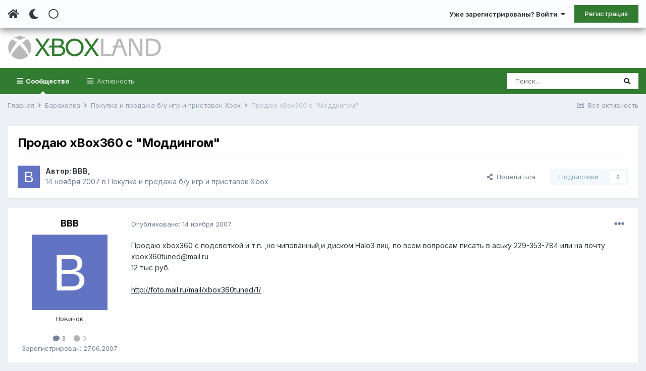

--- FILE ---
content_type: text/html;charset=UTF-8
request_url: https://www.xboxland.net/forum/topic/6619-prodayu-xbox360-s-moddingom/
body_size: 17685
content:
<!DOCTYPE html><html lang="ru-RU" dir="ltr" class="tee" ><head><meta charset="utf-8">
<title>Продаю xBox360 с &quot;Моддингом&quot; - Покупка и продажа б/у игр и приставок Xbox - Xboxland.net</title>
		
			<script>
  (function(i,s,o,g,r,a,m){i['GoogleAnalyticsObject']=r;i[r]=i[r]||function(){
  (i[r].q=i[r].q||[]).push(arguments)},i[r].l=1*new Date();a=s.createElement(o),
  m=s.getElementsByTagName(o)[0];a.async=1;a.src=g;m.parentNode.insertBefore(a,m)
  })(window,document,'script','https://www.google-analytics.com/analytics.js','ga');

  ga('create', 'UA-34837219-1', 'auto');
  ga('send', 'pageview');

</script>
		
		
		
		

	<meta name="viewport" content="width=device-width, initial-scale=1">


	
	


	<meta name="twitter:card" content="summary" />



	
		
			
				<meta property="og:title" content="Продаю xBox360 с &quot;Моддингом&quot;">
			
		
	

	
		
			
				<meta property="og:type" content="website">
			
		
	

	
		
			
				<meta property="og:url" content="https://www.xboxland.net/forum/topic/6619-prodayu-xbox360-s-moddingom/">
			
		
	

	
		
			
				<meta name="description" content="Продаю xbox360 c подсветкой и т.п. ,не чипованный,и диском Halo3 лиц. по всем вопросам писать в аську 229-353-784 или на почту xbox360tuned@mail.ru12 тыс руб. http://foto.mail.ru/mail/xbox360tuned/1/">
			
		
	

	
		
			
				<meta property="og:description" content="Продаю xbox360 c подсветкой и т.п. ,не чипованный,и диском Halo3 лиц. по всем вопросам писать в аську 229-353-784 или на почту xbox360tuned@mail.ru12 тыс руб. http://foto.mail.ru/mail/xbox360tuned/1/">
			
		
	

	
		
			
				<meta property="og:updated_time" content="2007-11-16T14:29:40Z">
			
		
	

	
		
			
				<meta property="og:site_name" content="Xboxland.net">
			
		
	

	
		
			
				<meta property="og:locale" content="ru_RU">
			
		
	


	
		<link rel="canonical" href="https://www.xboxland.net/forum/topic/6619-prodayu-xbox360-s-moddingom/" />
	




<link rel="manifest" href="https://www.xboxland.net/forum/manifest.webmanifest/">
<meta name="msapplication-config" content="https://www.xboxland.net/forum/browserconfig.xml/">
<meta name="msapplication-starturl" content="/forum/">
<meta name="application-name" content="Xboxland">

<meta name="apple-mobile-web-app-title" content="Xboxland">

	<meta name="theme-color" content="#000000">


	<meta name="msapplication-TileColor" content="#000000">









<link rel="preload" href="//www.xboxland.net/forum/applications/core/interface/font/fontawesome-webfont.woff2?v=4.7.0" as="font" crossorigin="anonymous">
		


	
		<link href="https://fonts.googleapis.com/css?family=Inter:300,300i,400,400i,500,700,700i" rel="stylesheet" referrerpolicy="origin">
	



	<link rel='stylesheet' href='https://www.xboxland.net/forum/uploads/css_built_5/341e4a57816af3ba440d891ca87450ff_framework.css?v=be9aa3ae3d1649694783' media='all'>

	<link rel='stylesheet' href='https://www.xboxland.net/forum/uploads/css_built_5/05e81b71abe4f22d6eb8d1a929494829_responsive.css?v=be9aa3ae3d1649694783' media='all'>

	<link rel='stylesheet' href='https://www.xboxland.net/forum/uploads/css_built_5/20446cf2d164adcc029377cb04d43d17_flags.css?v=be9aa3ae3d1649694783' media='all'>

	<link rel='stylesheet' href='https://www.xboxland.net/forum/uploads/css_built_5/90eb5adf50a8c640f633d47fd7eb1778_core.css?v=be9aa3ae3d1649694783' media='all'>

	<link rel='stylesheet' href='https://www.xboxland.net/forum/uploads/css_built_5/5a0da001ccc2200dc5625c3f3934497d_core_responsive.css?v=be9aa3ae3d1649694783' media='all'>

	<link rel='stylesheet' href='https://www.xboxland.net/forum/uploads/css_built_5/62e269ced0fdab7e30e026f1d30ae516_forums.css?v=be9aa3ae3d1649694783' media='all'>

	<link rel='stylesheet' href='https://www.xboxland.net/forum/uploads/css_built_5/76e62c573090645fb99a15a363d8620e_forums_responsive.css?v=be9aa3ae3d1649694783' media='all'>

	<link rel='stylesheet' href='https://www.xboxland.net/forum/uploads/css_built_5/b7d36d85db484b2eecb59e4f0d790d98_neapphtmlplayer.css?v=be9aa3ae3d1649694783' media='all'>

	<link rel='stylesheet' href='https://www.xboxland.net/forum/uploads/css_built_5/ebdea0c6a7dab6d37900b9190d3ac77b_topics.css?v=be9aa3ae3d1649694783' media='all'>





<link rel='stylesheet' href='https://www.xboxland.net/forum/uploads/css_built_5/258adbb6e4f3e83cd3b355f84e3fa002_custom.css?v=be9aa3ae3d1649694783' media='all'>




		
		

	
	<link rel='shortcut icon' href='https://www.xboxland.net/forum/uploads/monthly_2021_12/favicon.ico' type="image/x-icon">

		<link rel="stylesheet" href="https://use.fontawesome.com/releases/v5.15.4/css/all.css">
<link rel="stylesheet" href="https://use.fontawesome.com/releases/v5.15.4/css/v4-shims.css">
<style id="colorTheme" type="text/css"></style>
		
      <!-- Yandex.RTB -->
	<script>window.yaContextCb=window.yaContextCb||[]</script>
	<script src="https://yandex.ru/ads/system/context.js" async></script>
     <!-- Yandex.Market Widget -->
<script async src="https://aflt.market.yandex.ru/widget/script/api" type="text/javascript"></script>
<script type="text/javascript">
    (function (w) {
        function start() {
            w.removeEventListener("YaMarketAffiliateLoad", start);
            w.YaMarketAffiliate.createWidget({type:"models",
	containerId:"marketWidget",
	params:{clid:4221020,
		searchCategoryIds:[91122 ],
		searchText:"портативные приставки",
		searchPromoTypes:["discount",
			"promo_code",
			"gift_with_purchase" ],
		themeRows:1,
		themeId:1 } });
        }
        w.YaMarketAffiliate
            ? start()
            : w.addEventListener("YaMarketAffiliateLoad", start);
    })(window);
</script>
<!-- End Yandex.Market Widget -->

    </head><body class="ipsApp ipsApp_front ipsJS_none ipsClearfix" data-controller="core.front.core.app"  data-message=""  data-pageapp="forums" data-pagelocation="front" data-pagemodule="forums" data-pagecontroller="topic" data-pageid="6619"   >
		
		  <a href="#ipsLayout_mainArea" class="ipsHide" title="Перейти к основной публикации" accesskey="m">Перейти к публикации</a>
      
      	<div class="aXenTopBar ipsResponsive_showDesktop">
          	<div class="ipsLayout_container ipsFlex ipsFlex-jc:between ipsFlex-ai:center">
            	<div class="aXenTopBar_action">
                  <ul class="ipsList_inline">
                    
                    	<li><a href="https://www.xboxland.net/forum/" data-ipstooltip title="Главная"><i class="fas fa-home"></i></a></li>
                    
                    
                    	<li class="aXenTopBar_theme" data-ipstooltip title="Change Theme"><i class="fas fa-moon"></i></li>
                    
                    
                    
                        <li class="aXenTopBar_shape" data-ipstooltip title="Change Shape"><i class="far fa-square"></i></li>
                    
                    
                    
                    
                    
                  </ul>
</div>
              	
              		<div class="aXenTopBar_userNav">
                    	


	<ul id="elUserNav" class="ipsList_inline cSignedOut ipsResponsive_showDesktop">
		
      	
		<li id="elSignInLink">
			<a href="https://www.xboxland.net/forum/login/" data-ipsmenu-closeonclick="false" data-ipsmenu id="elUserSignIn">
				Уже зарегистрированы? Войти  <i class="fa fa-caret-down"></i>
			</a>
			
<div id='elUserSignIn_menu' class='ipsMenu ipsMenu_auto ipsHide'>
	<form accept-charset='utf-8' method='post' action='https://www.xboxland.net/forum/login/'>
		<input type="hidden" name="csrfKey" value="e33518d1b5f1a1b5c613f70dfac03eea">
		<input type="hidden" name="ref" value="aHR0cHM6Ly93d3cueGJveGxhbmQubmV0L2ZvcnVtL3RvcGljLzY2MTktcHJvZGF5dS14Ym94MzYwLXMtbW9kZGluZ29tLw==">
		<div data-role="loginForm">
			
			
			
				
<div class="ipsPad ipsForm ipsForm_vertical">
	<h4 class="ipsType_sectionHead">Войти</h4>
	<br><br>
	<ul class='ipsList_reset'>
		<li class="ipsFieldRow ipsFieldRow_noLabel ipsFieldRow_fullWidth">
			
			
				<input type="text" placeholder="Имя пользователя или email-адрес" name="auth" autocomplete="email">
			
		</li>
		<li class="ipsFieldRow ipsFieldRow_noLabel ipsFieldRow_fullWidth">
			<input type="password" placeholder="Пароль" name="password" autocomplete="current-password">
		</li>
		<li class="ipsFieldRow ipsFieldRow_checkbox ipsClearfix">
			<span class="ipsCustomInput">
				<input type="checkbox" name="remember_me" id="remember_me_checkbox" value="1" checked aria-checked="true">
				<span></span>
			</span>
			<div class="ipsFieldRow_content">
				<label class="ipsFieldRow_label" for="remember_me_checkbox">Запомнить меня</label>
				<span class="ipsFieldRow_desc">Не рекомендуется на общедоступных компьютерах</span>
			</div>
		</li>
		<li class="ipsFieldRow ipsFieldRow_fullWidth">
			<button type="submit" name="_processLogin" value="usernamepassword" class="ipsButton ipsButton_primary ipsButton_small" id="elSignIn_submit">Войти</button>
			
				<p class="ipsType_right ipsType_small">
					
						<a href='https://www.xboxland.net/forum/lostpassword/' data-ipsDialog data-ipsDialog-title='Забыли пароль?'>
					
					Забыли пароль?</a>
				</p>
			
		</li>
	</ul>
</div>
			
		</div>
	</form>
</div>
		</li>
		
			<li>
				
					<a href="https://www.xboxland.net/forum/register/"  id="elRegisterButton" class="ipsButton ipsButton_normal ipsButton_primary">Регистрация</a>
				
			</li>
		
      	
	</ul>

              		</div>
              	
          	</div>
      	</div>
      
      	





		
			<div data-controller="neapphtmlplayer.player"></div><div id="ipsLayout_header" class="ipsClearfix">
              	
              		
<ul id='elMobileNav' class='ipsResponsive_hideDesktop' data-controller='core.front.core.mobileNav'>
	
		
			
			
				
				
			
				
  					
						<li id='aXenelMobileBreadcrumbArrow'>
							<a href='https://www.xboxland.net/forum/forum/15-pokupka-i-prodazha-bu-igr-i-pristavok-xbox/'>
								<i class="fas fa-arrow-left"></i>
							</a>
						</li>
  					
				
				
			
				
				
			
		
	
  
    
    	<li class='aXenTopBar_theme'><i class="fas fa-moon"></i></li>
    
  
    
  
    
  
  	
  
	

	
	
	<li >
		<a data-action="defaultStream" href='https://www.xboxland.net/forum/discover/'><i class="fa fa-newspaper-o" aria-hidden="true"></i></a>
	</li>
	
  
	

	
		<li class='ipsJS_show'>
			<a href='https://www.xboxland.net/forum/search/'><i class='fa fa-search'></i></a>
		</li>
	
  
  	
	
  
    

	<li data-ipsDrawer data-ipsDrawer-drawerElem='#elMobileDrawer' >
		<a href='#'>
			
			
				
			
			
			
			<i class='fa fa-navicon'></i>
		</a>
	</li>
</ul>
              	
				<header><div class="aXenSnow"></div>
					<div class="ipsLayout_container">
                    	
							


<a href='https://www.xboxland.net/forum/' id='elLogo' accesskey='1'><img src="https://www.xboxland.net/forum/uploads/monthly_2021_12/logo2.png.651e4077bfc92595758bc6be01e1edde.png" alt='Xboxland.net'></a>

          	  				

                      	
						
					</div>
				</header>
              

	<nav data-controller='core.front.core.navBar' class=' ipsResponsive_showDesktop'>
		<div class='ipsNavBar_primary ipsLayout_container '>
			<ul data-role="primaryNavBar" class='ipsClearfix'>
				


	
		
		
			
		
		<li class='ipsNavBar_active' data-active id='elNavSecondary_1' data-role="navBarItem" data-navApp="core" data-navExt="CustomItem">
			
			
				<a href="https://www.xboxland.net/forum/"  data-navItem-id="1" data-navDefault>
					Сообщество<span class='ipsNavBar_active__identifier'></span>
				</a>
			
			
				<ul class='ipsNavBar_secondary ' data-role='secondaryNavBar'>
					


	
	

	
		
		
			
		
		<li class='ipsNavBar_active' data-active id='elNavSecondary_10' data-role="navBarItem" data-navApp="forums" data-navExt="Forums">
			
			
				<a href="https://www.xboxland.net/forum/"  data-navItem-id="10" data-navDefault>
					Форум<span class='ipsNavBar_active__identifier'></span>
				</a>
			
			
		</li>
	
	

	
		
		
		<li  id='elNavSecondary_31' data-role="navBarItem" data-navApp="blog" data-navExt="Blogs">
			
			
				<a href="https://www.xboxland.net/forum/blogs/"  data-navItem-id="31" >
					Блоги<span class='ipsNavBar_active__identifier'></span>
				</a>
			
			
		</li>
	
	

	
		
		
		<li  id='elNavSecondary_34' data-role="navBarItem" data-navApp="core" data-navExt="Guidelines">
			
			
				<a href="https://www.xboxland.net/forum/guidelines/"  data-navItem-id="34" >
					Правила<span class='ipsNavBar_active__identifier'></span>
				</a>
			
			
		</li>
	
	

	
		
		
		<li  id='elNavSecondary_35' data-role="navBarItem" data-navApp="core" data-navExt="StaffDirectory">
			
			
				<a href="https://www.xboxland.net/forum/staff/"  data-navItem-id="35" >
					Наша команда<span class='ipsNavBar_active__identifier'></span>
				</a>
			
			
		</li>
	
	

	
		
		
		<li  id='elNavSecondary_36' data-role="navBarItem" data-navApp="core" data-navExt="OnlineUsers">
			
			
				<a href="https://www.xboxland.net/forum/online/"  data-navItem-id="36" >
					Пользователи онлайн<span class='ipsNavBar_active__identifier'></span>
				</a>
			
			
		</li>
	
	

	
		
		
		<li  id='elNavSecondary_37' data-role="navBarItem" data-navApp="core" data-navExt="Leaderboard">
			
			
				<a href="https://www.xboxland.net/forum/leaderboard/"  data-navItem-id="37" >
					Таблица лидеров<span class='ipsNavBar_active__identifier'></span>
				</a>
			
			
		</li>
	
	

                  	
				</ul>
			
		</li>
	
	

	
		
		
		<li  id='elNavSecondary_2' data-role="navBarItem" data-navApp="core" data-navExt="CustomItem">
			
			
				<a href="https://www.xboxland.net/forum/discover/"  data-navItem-id="2" >
					Активность<span class='ipsNavBar_active__identifier'></span>
				</a>
			
			
				<ul class='ipsNavBar_secondary ipsHide' data-role='secondaryNavBar'>
					


	
		
		
		<li  id='elNavSecondary_4' data-role="navBarItem" data-navApp="core" data-navExt="AllActivity">
			
			
				<a href="https://www.xboxland.net/forum/discover/"  data-navItem-id="4" >
					Вся активность<span class='ipsNavBar_active__identifier'></span>
				</a>
			
			
		</li>
	
	

	
	

	
	

	
	

	
		
		
		<li  id='elNavSecondary_8' data-role="navBarItem" data-navApp="core" data-navExt="Search">
			
			
				<a href="https://www.xboxland.net/forum/search/"  data-navItem-id="8" >
					Поиск<span class='ipsNavBar_active__identifier'></span>
				</a>
			
			
		</li>
	
	

	
		
		
		<li  id='elNavSecondary_9' data-role="navBarItem" data-navApp="core" data-navExt="Promoted">
			
			
				<a href="https://www.xboxland.net/forum/ourpicks/"  data-navItem-id="9" >
					Наш выбор<span class='ipsNavBar_active__identifier'></span>
				</a>
			
			
		</li>
	
	

                  	
				</ul>
			
		</li>
	
	

				<li class='ipsHide' id='elNavigationMore' data-role='navMore'>
					<a href='#' data-ipsMenu data-ipsMenu-appendTo='#elNavigationMore' id='elNavigationMore_dropdown'>Больше</a>
					<ul class='ipsNavBar_secondary ipsHide' data-role='secondaryNavBar'>
						<li class='ipsHide' id='elNavigationMore_more' data-role='navMore'>
							<a href='#' data-ipsMenu data-ipsMenu-appendTo='#elNavigationMore_more' id='elNavigationMore_more_dropdown'>Больше <i class='fa fa-caret-down'></i></a>
							<ul class='ipsHide ipsMenu ipsMenu_auto' id='elNavigationMore_more_dropdown_menu' data-role='moreDropdown'></ul>
						</li>
					</ul>
				</li>
			</ul>
			

	<div id="elSearchWrapper">
		<div id='elSearch' class='' data-controller='core.front.core.quickSearch'>
			<form accept-charset='utf-8' action='//www.xboxland.net/forum/search/?do=quicksearch' method='post'>
				<input type='search' id='elSearchField' placeholder='Поиск...' name='q' autocomplete='off' aria-label='Поиск'>
				<button class='cSearchSubmit' type="submit" aria-label='Поиск'><i class="fa fa-search"></i></button>
				<div id="elSearchExpanded">
					<div class="ipsMenu_title">
						Поиск в
					</div>
					<ul class="ipsSideMenu_list ipsSideMenu_withRadios ipsSideMenu_small" data-ipsSideMenu data-ipsSideMenu-type="radio" data-ipsSideMenu-responsive="false" data-role="searchContexts">
						<li>
							<span class='ipsSideMenu_item ipsSideMenu_itemActive' data-ipsMenuValue='all'>
								<input type="radio" name="type" value="all" checked id="elQuickSearchRadio_type_all">
								<label for='elQuickSearchRadio_type_all' id='elQuickSearchRadio_type_all_label'>Везде</label>
							</span>
						</li>
						
						
							<li>
								<span class='ipsSideMenu_item' data-ipsMenuValue='forums_topic'>
									<input type="radio" name="type" value="forums_topic" id="elQuickSearchRadio_type_forums_topic">
									<label for='elQuickSearchRadio_type_forums_topic' id='elQuickSearchRadio_type_forums_topic_label'>Темы</label>
								</span>
							</li>
						
						
							
								<li>
									<span class='ipsSideMenu_item' data-ipsMenuValue='contextual_{&quot;type&quot;:&quot;forums_topic&quot;,&quot;nodes&quot;:15}'>
										<input type="radio" name="type" value='contextual_{&quot;type&quot;:&quot;forums_topic&quot;,&quot;nodes&quot;:15}' id='elQuickSearchRadio_type_contextual_a79eb0aaf5c618694554374f5705d29c'>
										<label for='elQuickSearchRadio_type_contextual_a79eb0aaf5c618694554374f5705d29c' id='elQuickSearchRadio_type_contextual_a79eb0aaf5c618694554374f5705d29c_label'>В этом разделе</label>
									</span>
								</li>
							
								<li>
									<span class='ipsSideMenu_item' data-ipsMenuValue='contextual_{&quot;type&quot;:&quot;forums_topic&quot;,&quot;item&quot;:6619}'>
										<input type="radio" name="type" value='contextual_{&quot;type&quot;:&quot;forums_topic&quot;,&quot;item&quot;:6619}' id='elQuickSearchRadio_type_contextual_30ecaa1aa033e366ca948cebe425c139'>
										<label for='elQuickSearchRadio_type_contextual_30ecaa1aa033e366ca948cebe425c139' id='elQuickSearchRadio_type_contextual_30ecaa1aa033e366ca948cebe425c139_label'>В этой теме</label>
									</span>
								</li>
							
						
						<li data-role="showMoreSearchContexts">
							<span class='ipsSideMenu_item' data-action="showMoreSearchContexts" data-exclude="forums_topic">
								Дополнительно...
							</span>
						</li>
					</ul>
					<div class="ipsMenu_title">
						Искать результаты, содержащие...
					</div>
					<ul class='ipsSideMenu_list ipsSideMenu_withRadios ipsSideMenu_small ipsType_normal' role="radiogroup" data-ipsSideMenu data-ipsSideMenu-type="radio" data-ipsSideMenu-responsive="false" data-filterType='andOr'>
						
							<li>
								<span class='ipsSideMenu_item ipsSideMenu_itemActive' data-ipsMenuValue='and'>
									<input type="radio" name="search_and_or" value="and" checked id="elRadio_andOr_and">
									<label for='elRadio_andOr_and' id='elField_andOr_label_and'><em>Все</em> слова из моего запроса</label>
								</span>
							</li>
						
							<li>
								<span class='ipsSideMenu_item ' data-ipsMenuValue='or'>
									<input type="radio" name="search_and_or" value="or"  id="elRadio_andOr_or">
									<label for='elRadio_andOr_or' id='elField_andOr_label_or'><em>Любое</em> слово из моего запроса</label>
								</span>
							</li>
						
					</ul>
					<div class="ipsMenu_title">
						Искать результаты в...
					</div>
					<ul class='ipsSideMenu_list ipsSideMenu_withRadios ipsSideMenu_small ipsType_normal' role="radiogroup" data-ipsSideMenu data-ipsSideMenu-type="radio" data-ipsSideMenu-responsive="false" data-filterType='searchIn'>
						<li>
							<span class='ipsSideMenu_item ipsSideMenu_itemActive' data-ipsMenuValue='all'>
								<input type="radio" name="search_in" value="all" checked id="elRadio_searchIn_and">
								<label for='elRadio_searchIn_and' id='elField_searchIn_label_all'>Заголовках и содержании</label>
							</span>
						</li>
						<li>
							<span class='ipsSideMenu_item' data-ipsMenuValue='titles'>
								<input type="radio" name="search_in" value="titles" id="elRadio_searchIn_titles">
								<label for='elRadio_searchIn_titles' id='elField_searchIn_label_titles'>Только в заголовках</label>
							</span>
						</li>
					</ul>
				</div>
			</form>
		</div>
	</div>

		</div>
	</nav>

				
			</div>
		
      
		
      
      	
      
		<main id="ipsLayout_body" class="ipsLayout_container"><div id="ipsLayout_contentArea">
              	
<nav class='ipsBreadcrumb ipsBreadcrumb_top ipsFaded_withHover'>
	

	<ul class='ipsList_inline ipsPos_right'>
		
		<li >
			<a data-action="defaultStream" class='ipsType_light '  href='https://www.xboxland.net/forum/discover/'><i class="fa fa-newspaper-o" aria-hidden="true"></i> <span>Вся активность</span></a>
		</li>
		
	</ul>

	<ul data-role="breadcrumbList">
		<li>
			<a title="Главная" href='https://www.xboxland.net/forum/'>
				<span>Главная <i class='fa fa-angle-right'></i></span>
			</a>
		</li>
		
		
			<li>
				
					<a href='https://www.xboxland.net/forum/forum/14-baraholka/'>
						<span>Барахолка <i class='fa fa-angle-right' aria-hidden="true"></i></span>
					</a>
				
			</li>
		
			<li>
				
					<a href='https://www.xboxland.net/forum/forum/15-pokupka-i-prodazha-bu-igr-i-pristavok-xbox/'>
						<span>Покупка и продажа б/у игр и приставок Xbox <i class='fa fa-angle-right' aria-hidden="true"></i></span>
					</a>
				
			</li>
		
			<li>
				
					Продаю xBox360 с &quot;Моддингом&quot;
				
			</li>
		
	</ul>
</nav>
              	

	











              	
				<div id="ipsLayout_contentWrapper">
					
					<div id="ipsLayout_mainArea">
						
                      
              			
                      
						
						
						

	




						



<div class="ipsPageHeader ipsResponsive_pull ipsBox ipsPadding sm:ipsPadding:half ipsMargin_bottom">
	
	<div class="ipsFlex ipsFlex-ai:center ipsFlex-fw:wrap ipsGap:4">
		<div class="ipsFlex-flex:11">
			<h1 class="ipsType_pageTitle ipsContained_container">
				

				
				
					<span class="ipsType_break ipsContained">
						<span>Продаю xBox360 с &quot;Моддингом&quot;</span>
					</span>
				
			</h1>
			
			
		</div>
		
	</div>
	<hr class="ipsHr">
<div class="ipsPageHeader__meta ipsFlex ipsFlex-jc:between ipsFlex-ai:center ipsFlex-fw:wrap ipsGap:3">
		<div class="ipsFlex-flex:11">
			<div class="ipsPhotoPanel ipsPhotoPanel_mini ipsPhotoPanel_notPhone ipsClearfix">
				

	<span class='ipsUserPhoto ipsUserPhoto_mini '>
		<img src='data:image/svg+xml,%3Csvg%20xmlns%3D%22http%3A%2F%2Fwww.w3.org%2F2000%2Fsvg%22%20viewBox%3D%220%200%201024%201024%22%20style%3D%22background%3A%236273c4%22%3E%3Cg%3E%3Ctext%20text-anchor%3D%22middle%22%20dy%3D%22.35em%22%20x%3D%22512%22%20y%3D%22512%22%20fill%3D%22%23ffffff%22%20font-size%3D%22700%22%20font-family%3D%22-apple-system%2C%20BlinkMacSystemFont%2C%20Roboto%2C%20Helvetica%2C%20Arial%2C%20sans-serif%22%3EB%3C%2Ftext%3E%3C%2Fg%3E%3C%2Fsvg%3E' alt='BBB' loading="lazy">
	</span>

				<div>
					<p class="ipsType_reset ipsType_blendLinks">
						<span class="ipsType_normal">
						
							<strong>Автор: 


<span class='ipbMemberName memberJr'>BBB</span>, </strong><br><span class="ipsType_light"><time datetime='2007-11-14T06:54:15Z' title='14.11.2007 06:54 ' data-short='18 г'>14 ноября 2007</time> в <a href="https://www.xboxland.net/forum/forum/15-pokupka-i-prodazha-bu-igr-i-pristavok-xbox/">Покупка и продажа б/у игр и приставок Xbox</a></span>
						
						</span>
					</p>
				</div>
			</div>
		</div>
		
			<div class="ipsFlex-flex:01 ipsResponsive_hidePhone">
				<div class="ipsFlex ipsFlex-ai:center ipsFlex-jc:center ipsGap:3 ipsGap_row:0">
					
						


    <a href='#elShareItem_844523711_menu' id='elShareItem_844523711' data-ipsMenu class='ipsShareButton ipsButton ipsButton_verySmall ipsButton_link ipsButton_link--light'>
        <span><i class='fa fa-share-alt'></i></span> &nbsp;Поделиться
    </a>

    <div class='ipsPadding ipsMenu ipsMenu_auto ipsHide' id='elShareItem_844523711_menu' data-controller="core.front.core.sharelink">
        <ul class='ipsList_inline'>
            
                <li>
<a href="mailto:?subject=%D0%9F%D1%80%D0%BE%D0%B4%D0%B0%D1%8E%20xBox360%20%D1%81%20%22%D0%9C%D0%BE%D0%B4%D0%B4%D0%B8%D0%BD%D0%B3%D0%BE%D0%BC%22&body=https%3A%2F%2Fwww.xboxland.net%2Fforum%2Ftopic%2F6619-prodayu-xbox360-s-moddingom%2F" rel='nofollow' class='cShareLink cShareLink_email' title='Поделиться через email' data-ipsTooltip>
	<i class="fa fa-envelope"></i>
</a></li>
            
                <li>
<a href="http://www.reddit.com/submit?url=https%3A%2F%2Fwww.xboxland.net%2Fforum%2Ftopic%2F6619-prodayu-xbox360-s-moddingom%2F&amp;title=%D0%9F%D1%80%D0%BE%D0%B4%D0%B0%D1%8E+xBox360+%D1%81+%5C%22%D0%9C%D0%BE%D0%B4%D0%B4%D0%B8%D0%BD%D0%B3%D0%BE%D0%BC%5C%22" rel="nofollow" class="cShareLink cShareLink_reddit" target="_blank" title='Поделиться в Reddit' data-ipsTooltip rel='noopener'>
	<i class="fa fa-reddit"></i>
</a></li>
            
                <li>
<a href="http://www.linkedin.com/shareArticle?mini=true&amp;url=https%3A%2F%2Fwww.xboxland.net%2Fforum%2Ftopic%2F6619-prodayu-xbox360-s-moddingom%2F&amp;title=%D0%9F%D1%80%D0%BE%D0%B4%D0%B0%D1%8E+xBox360+%D1%81+%22%D0%9C%D0%BE%D0%B4%D0%B4%D0%B8%D0%BD%D0%B3%D0%BE%D0%BC%22" rel="nofollow" class="cShareLink cShareLink_linkedin" target="_blank" data-role="shareLink" title='Поделиться в LinkedIn' data-ipsTooltip rel='noopener'>
	<i class="fa fa-linkedin"></i>
</a></li>
            
                <li>
<a href="http://pinterest.com/pin/create/button/?url=https://www.xboxland.net/forum/topic/6619-prodayu-xbox360-s-moddingom/&amp;media=" class="cShareLink cShareLink_pinterest" rel="nofollow" target="_blank" data-role="shareLink" title='Поделиться в Pinterest' data-ipsTooltip rel='noopener'>
	<i class="fa fa-pinterest"></i>
</a></li>
            
        </ul>
        
            <hr class='ipsHr'>
            <button class='ipsHide ipsButton ipsButton_verySmall ipsButton_light ipsButton_fullWidth ipsMargin_top:half' data-controller='core.front.core.webshare' data-role='webShare' data-webShareTitle='Продаю xBox360 с &quot;Моддингом&quot;' data-webShareText='Продаю xBox360 с &quot;Моддингом&quot;' data-webShareUrl='https://www.xboxland.net/forum/topic/6619-prodayu-xbox360-s-moddingom/'>Больше способов поделиться...</button>
        
    </div>

					
					



					

<div data-followApp='forums' data-followArea='topic' data-followID='6619' data-controller='core.front.core.followButton'>
	

	<a href='https://www.xboxland.net/forum/login/' rel="nofollow" class="ipsFollow ipsPos_middle ipsButton ipsButton_light ipsButton_verySmall ipsButton_disabled" data-role="followButton" data-ipsTooltip title='Войдите, чтобы подписаться'>
		<span>Подписчики</span>
		<span class='ipsCommentCount'>0</span>
	</a>

</div>
				</div>
			</div>
					
	</div>
	
	
</div>






<div class="ipsClearfix">
	<ul class="ipsToolList ipsToolList_horizontal ipsClearfix ipsSpacer_both ipsResponsive_hidePhone">
		
		
		
	</ul>
</div>

<div id="comments" data-controller="core.front.core.commentFeed,forums.front.topic.view, core.front.core.ignoredComments" data-autopoll data-baseurl="https://www.xboxland.net/forum/topic/6619-prodayu-xbox360-s-moddingom/" data-lastpage data-feedid="topic-6619" class="cTopic ipsClear ipsSpacer_top">
	
			
	

	

<div data-controller='core.front.core.recommendedComments' data-url='https://www.xboxland.net/forum/topic/6619-prodayu-xbox360-s-moddingom/?recommended=comments' class='ipsRecommendedComments ipsHide'>
	<div data-role="recommendedComments">
		<h2 class='ipsType_sectionHead ipsType_large ipsType_bold ipsMargin_bottom'>Рекомендованные сообщения</h2>
		
	</div>
</div>
	
	<div id="elPostFeed" data-role="commentFeed" data-controller="core.front.core.moderation" >
		<form action="https://www.xboxland.net/forum/topic/6619-prodayu-xbox360-s-moddingom/?csrfKey=e33518d1b5f1a1b5c613f70dfac03eea&amp;do=multimodComment" method="post" data-ipspageaction data-role="moderationTools">
			
			
				

					

					
					



<a id="comment-142452"></a>
<article  id="elComment_142452" class="cPost ipsBox ipsResponsive_pull  ipsComment  ipsComment_parent ipsClearfix ipsClear ipsColumns ipsColumns_noSpacing ipsColumns_collapsePhone    ">
	

	

	<div class="cAuthorPane_mobile ipsResponsive_showPhone">
		<div class="cAuthorPane_photo">
			<div class="cAuthorPane_photoWrap">
				

	<span class='ipsUserPhoto ipsUserPhoto_large '>
		<img src='data:image/svg+xml,%3Csvg%20xmlns%3D%22http%3A%2F%2Fwww.w3.org%2F2000%2Fsvg%22%20viewBox%3D%220%200%201024%201024%22%20style%3D%22background%3A%236273c4%22%3E%3Cg%3E%3Ctext%20text-anchor%3D%22middle%22%20dy%3D%22.35em%22%20x%3D%22512%22%20y%3D%22512%22%20fill%3D%22%23ffffff%22%20font-size%3D%22700%22%20font-family%3D%22-apple-system%2C%20BlinkMacSystemFont%2C%20Roboto%2C%20Helvetica%2C%20Arial%2C%20sans-serif%22%3EB%3C%2Ftext%3E%3C%2Fg%3E%3C%2Fsvg%3E' alt='BBB' loading="lazy">
	</span>

				
				
			</div>
		</div>
		<div class="cAuthorPane_content">
			<h3 class="ipsType_sectionHead cAuthorPane_author ipsType_break ipsType_blendLinks ipsTruncate ipsTruncate_line">
				


<span class='ipbMemberName memberJr'>BBB</span>
          		
				<span class="ipsMargin_left:half">

	
		<span title="Репутация пользователя" data-ipsTooltip class='ipsRepBadge ipsRepBadge_neutral'>
	
			<i class='fa fa-circle'></i> 0
	
		</span>
	
</span>
			</h3>
			<div class="ipsType_light ipsType_reset">
				<a href="https://www.xboxland.net/forum/topic/6619-prodayu-xbox360-s-moddingom/?do=findComment&amp;comment=142452" class="ipsType_blendLinks">Опубликовано: <time datetime='2007-11-14T06:54:15Z' title='14.11.2007 06:54 ' data-short='18 г'>14 ноября 2007</time></a>
				
			</div>
		</div>
	</div>
	<aside class="ipsComment_author cAuthorPane ipsColumn ipsColumn_medium ipsResponsive_hidePhone"><h3 class="ipsType_sectionHead cAuthorPane_author ipsType_blendLinks ipsType_break">
          	<strong>
            	
            		


<span class='ipbMemberName memberJr'>BBB</span>
            	
          	</strong>
          	
			
          	
		</h3>
		<ul class="cAuthorPane_info ipsList_reset">
<li class="cAuthorPane_photo">
              
              <img src="data:image/svg+xml,%3Csvg%20xmlns%3D%22http%3A%2F%2Fwww.w3.org%2F2000%2Fsvg%22%20viewBox%3D%220%200%201024%201024%22%20style%3D%22background%3A%236273c4%22%3E%3Cg%3E%3Ctext%20text-anchor%3D%22middle%22%20dy%3D%22.35em%22%20x%3D%22512%22%20y%3D%22512%22%20fill%3D%22%23ffffff%22%20font-size%3D%22700%22%20font-family%3D%22-apple-system%2C%20BlinkMacSystemFont%2C%20Roboto%2C%20Helvetica%2C%20Arial%2C%20sans-serif%22%3EB%3C%2Ftext%3E%3C%2Fg%3E%3C%2Fsvg%3E">
              
           
			</li>
			
				<li data-role="group"><span class='ipbMemberName memberJr'>Новичок</span></li>
				
			
			
				<li data-role="stats" class="ipsMargin_top">
					<ul class="ipsList_reset ipsType_light ipsFlex ipsFlex-ai:center ipsFlex-jc:center ipsGap_row:2 cAuthorPane_stats">
                      	
							<li>
								<a href="https://www.xboxland.net/forum/profile/2247-bbb/content/" title="3 публикации" data-ipstooltip class="ipsType_blendLinks">
									<i class="fa fa-comment"></i> 3
								</a>
							</li>
                      	
                      	
						
					<li>
    

	
		<span title="Репутация пользователя" data-ipsTooltip class='ipsRepBadge ipsRepBadge_neutral'>
	
			<i class='fa fa-circle'></i> 0
	
		</span>
	

</li>
</ul>
</li>
          
          		
          		
          
          		
          			<li data-role="joined" class="ipsType_light">Зарегистрирован: 27.06.2007</li>
          		
          
				

				
          		
					

				
			
          	
          		
          		
          	
		</ul></aside><div class="ipsColumn ipsColumn_fluid ipsMargin:none">
		

<div id="comment-142452_wrap" data-controller="core.front.core.comment" data-commentapp="forums" data-commenttype="forums" data-commentid="142452" data-quotedata="{&quot;userid&quot;:2247,&quot;username&quot;:&quot;BBB&quot;,&quot;timestamp&quot;:1195023255,&quot;contentapp&quot;:&quot;forums&quot;,&quot;contenttype&quot;:&quot;forums&quot;,&quot;contentid&quot;:6619,&quot;contentclass&quot;:&quot;forums_Topic&quot;,&quot;contentcommentid&quot;:142452}" class="ipsComment_content ipsType_medium">

	<div class="ipsComment_meta ipsType_light ipsFlex ipsFlex-ai:center ipsFlex-jc:between ipsFlex-fd:row-reverse">
		<div class="ipsType_light ipsType_reset ipsType_blendLinks ipsComment_toolWrap">
			<div class="ipsResponsive_hidePhone ipsComment_badges">
				<ul class="ipsList_reset ipsFlex ipsFlex-jc:end ipsFlex-fw:wrap ipsGap:2 ipsGap_row:1">
					
					
					
					
					
				</ul>
</div>
			<ul class="ipsList_reset ipsComment_tools">
<li>
					<a href="#elControls_142452_menu" class="ipsComment_ellipsis" id="elControls_142452" title="Дополнительно..." data-ipsmenu data-ipsmenu-appendto="#comment-142452_wrap"><i class="fa fa-ellipsis-h"></i></a>
					<ul id="elControls_142452_menu" class="ipsMenu ipsMenu_narrow ipsHide">
						
						
							<li class="ipsMenu_item"><a href="https://www.xboxland.net/forum/topic/6619-prodayu-xbox360-s-moddingom/" title="Поделиться сообщением" data-ipsdialog data-ipsdialog-size="narrow" data-ipsdialog-content="#elShareComment_142452_menu" data-ipsdialog-title="Поделиться сообщением" id="elSharePost_142452" data-role="shareComment">Поделиться</a></li>
						
                        
						
						
						
							
								
							
							
							
							
							
							
						
					</ul>
</li>
				
			</ul>
</div>

		<div class="ipsType_reset ipsResponsive_hidePhone">
			<a href="https://www.xboxland.net/forum/topic/6619-prodayu-xbox360-s-moddingom/?do=findComment&amp;comment=142452" rel="nofollow" class="ipsType_blendLinks">Опубликовано: <time datetime='2007-11-14T06:54:15Z' title='14.11.2007 06:54 ' data-short='18 г'>14 ноября 2007</time></a>
			
			<span class="ipsResponsive_hidePhone">
				
				
			</span>
		</div>
	</div>

	

    

	<div class="cPost_contentWrap">
		
		<div data-role="commentContent" class="ipsType_normal ipsType_richText ipsPadding_bottom ipsContained" data-controller="core.front.core.lightboxedImages">
			
<p>Продаю xbox360 c подсветкой и т.п. ,не чипованный,и диском Halo3 лиц. по всем вопросам писать в аську 229-353-784 или на почту xbox360tuned@mail.ru</p><p>12 тыс руб.</p><p> </p><p><a href="http://foto.mail.ru/mail/xbox360tuned/1/" rel="external nofollow">http://foto.mail.ru/mail/xbox360tuned/1/</a></p>


			
		</div>

		

		
	</div>

	

	



<div class='ipsPadding ipsHide cPostShareMenu' id='elShareComment_142452_menu'>
	<h5 class='ipsType_normal ipsType_reset'>Ссылка на комментарий</h5>
	
		
	
	
	<input type='text' value='https://www.xboxland.net/forum/topic/6619-prodayu-xbox360-s-moddingom/' class='ipsField_fullWidth'>

	
	<h5 class='ipsType_normal ipsType_reset ipsSpacer_top'>Поделиться на других сайтах</h5>
	

	<ul class='ipsList_inline ipsList_noSpacing ipsClearfix' data-controller="core.front.core.sharelink">
		
			<li>
<a href="mailto:?subject=%D0%9F%D1%80%D0%BE%D0%B4%D0%B0%D1%8E%20xBox360%20%D1%81%20%22%D0%9C%D0%BE%D0%B4%D0%B4%D0%B8%D0%BD%D0%B3%D0%BE%D0%BC%22&body=https%3A%2F%2Fwww.xboxland.net%2Fforum%2Ftopic%2F6619-prodayu-xbox360-s-moddingom%2F%3Fdo%3DfindComment%26comment%3D142452" rel='nofollow' class='cShareLink cShareLink_email' title='Поделиться через email' data-ipsTooltip>
	<i class="fa fa-envelope"></i>
</a></li>
		
			<li>
<a href="http://www.reddit.com/submit?url=https%3A%2F%2Fwww.xboxland.net%2Fforum%2Ftopic%2F6619-prodayu-xbox360-s-moddingom%2F%3Fdo%3DfindComment%26comment%3D142452&amp;title=%D0%9F%D1%80%D0%BE%D0%B4%D0%B0%D1%8E+xBox360+%D1%81+%5C%22%D0%9C%D0%BE%D0%B4%D0%B4%D0%B8%D0%BD%D0%B3%D0%BE%D0%BC%5C%22" rel="nofollow" class="cShareLink cShareLink_reddit" target="_blank" title='Поделиться в Reddit' data-ipsTooltip rel='noopener'>
	<i class="fa fa-reddit"></i>
</a></li>
		
			<li>
<a href="http://www.linkedin.com/shareArticle?mini=true&amp;url=https%3A%2F%2Fwww.xboxland.net%2Fforum%2Ftopic%2F6619-prodayu-xbox360-s-moddingom%2F%3Fdo%3DfindComment%26comment%3D142452&amp;title=%D0%9F%D1%80%D0%BE%D0%B4%D0%B0%D1%8E+xBox360+%D1%81+%22%D0%9C%D0%BE%D0%B4%D0%B4%D0%B8%D0%BD%D0%B3%D0%BE%D0%BC%22" rel="nofollow" class="cShareLink cShareLink_linkedin" target="_blank" data-role="shareLink" title='Поделиться в LinkedIn' data-ipsTooltip rel='noopener'>
	<i class="fa fa-linkedin"></i>
</a></li>
		
			<li>
<a href="http://pinterest.com/pin/create/button/?url=https://www.xboxland.net/forum/topic/6619-prodayu-xbox360-s-moddingom/?do=findComment%26comment=142452&amp;media=" class="cShareLink cShareLink_pinterest" rel="nofollow" target="_blank" data-role="shareLink" title='Поделиться в Pinterest' data-ipsTooltip rel='noopener'>
	<i class="fa fa-pinterest"></i>
</a></li>
		
	</ul>


	<hr class='ipsHr'>
	<button class='ipsHide ipsButton ipsButton_small ipsButton_light ipsButton_fullWidth ipsMargin_top:half' data-controller='core.front.core.webshare' data-role='webShare' data-webShareTitle='Продаю xBox360 с &quot;Моддингом&quot;' data-webShareText='Продаю xbox360 c подсветкой и т.п. ,не чипованный,и диском Halo3 лиц. по всем вопросам писать в аську 229-353-784 или на почту xbox360tuned@mail.ru 12 тыс руб.   http://foto.mail.ru/mail/xbox360tuned/1/ 
' data-webShareUrl='https://www.xboxland.net/forum/topic/6619-prodayu-xbox360-s-moddingom/?do=findComment&amp;comment=142452'>Больше способов поделиться...</button>

	
</div>
</div>

	</div>
</article>

					
					
						<div id="marketWidget"></div>
					
					
				

					

					
					



<a id="comment-142490"></a>
<article  id="elComment_142490" class="cPost ipsBox ipsResponsive_pull  ipsComment  ipsComment_parent ipsClearfix ipsClear ipsColumns ipsColumns_noSpacing ipsColumns_collapsePhone    ">
	

	

	<div class="cAuthorPane_mobile ipsResponsive_showPhone">
		<div class="cAuthorPane_photo">
			<div class="cAuthorPane_photoWrap">
				

	<span class='ipsUserPhoto ipsUserPhoto_large '>
		<img src='data:image/svg+xml,%3Csvg%20xmlns%3D%22http%3A%2F%2Fwww.w3.org%2F2000%2Fsvg%22%20viewBox%3D%220%200%201024%201024%22%20style%3D%22background%3A%2362bac4%22%3E%3Cg%3E%3Ctext%20text-anchor%3D%22middle%22%20dy%3D%22.35em%22%20x%3D%22512%22%20y%3D%22512%22%20fill%3D%22%23ffffff%22%20font-size%3D%22700%22%20font-family%3D%22-apple-system%2C%20BlinkMacSystemFont%2C%20Roboto%2C%20Helvetica%2C%20Arial%2C%20sans-serif%22%3EM%3C%2Ftext%3E%3C%2Fg%3E%3C%2Fsvg%3E' alt='mikopol' loading="lazy">
	</span>

				
				
			</div>
		</div>
		<div class="cAuthorPane_content">
			<h3 class="ipsType_sectionHead cAuthorPane_author ipsType_break ipsType_blendLinks ipsTruncate ipsTruncate_line">
				


<span class='ipbMemberName member'>mikopol</span>
          		
				<span class="ipsMargin_left:half">

	
		<span title="Репутация пользователя" data-ipsTooltip class='ipsRepBadge ipsRepBadge_neutral'>
	
			<i class='fa fa-circle'></i> 0
	
		</span>
	
</span>
			</h3>
			<div class="ipsType_light ipsType_reset">
				<a href="https://www.xboxland.net/forum/topic/6619-prodayu-xbox360-s-moddingom/?do=findComment&amp;comment=142490" class="ipsType_blendLinks">Опубликовано: <time datetime='2007-11-14T08:05:07Z' title='14.11.2007 08:05 ' data-short='18 г'>14 ноября 2007</time></a>
				
			</div>
		</div>
	</div>
	<aside class="ipsComment_author cAuthorPane ipsColumn ipsColumn_medium ipsResponsive_hidePhone"><h3 class="ipsType_sectionHead cAuthorPane_author ipsType_blendLinks ipsType_break">
          	<strong>
            	
            		


<span class='ipbMemberName member'>mikopol</span>
            	
          	</strong>
          	
			
          	
		</h3>
		<ul class="cAuthorPane_info ipsList_reset">
<li class="cAuthorPane_photo">
              
              <img src="data:image/svg+xml,%3Csvg%20xmlns%3D%22http%3A%2F%2Fwww.w3.org%2F2000%2Fsvg%22%20viewBox%3D%220%200%201024%201024%22%20style%3D%22background%3A%2362bac4%22%3E%3Cg%3E%3Ctext%20text-anchor%3D%22middle%22%20dy%3D%22.35em%22%20x%3D%22512%22%20y%3D%22512%22%20fill%3D%22%23ffffff%22%20font-size%3D%22700%22%20font-family%3D%22-apple-system%2C%20BlinkMacSystemFont%2C%20Roboto%2C%20Helvetica%2C%20Arial%2C%20sans-serif%22%3EM%3C%2Ftext%3E%3C%2Fg%3E%3C%2Fsvg%3E">
              
           
			</li>
			
				<li data-role="group"><span class='ipbMemberName member'>Участник</span></li>
				
			
			
				<li data-role="stats" class="ipsMargin_top">
					<ul class="ipsList_reset ipsType_light ipsFlex ipsFlex-ai:center ipsFlex-jc:center ipsGap_row:2 cAuthorPane_stats">
                      	
							<li>
								<a href="https://www.xboxland.net/forum/profile/1002-mikopol/content/" title="44 публикации" data-ipstooltip class="ipsType_blendLinks">
									<i class="fa fa-comment"></i> 44
								</a>
							</li>
                      	
                      	
						
					<li>
    

	
		<span title="Репутация пользователя" data-ipsTooltip class='ipsRepBadge ipsRepBadge_neutral'>
	
			<i class='fa fa-circle'></i> 0
	
		</span>
	

</li>
</ul>
</li>
          
          		
          		
          
          		
          			<li data-role="joined" class="ipsType_light">Зарегистрирован: 21.09.2006</li>
          		
          
				

				
          		
					

				
			
          	
          		
          		
          	
		</ul></aside><div class="ipsColumn ipsColumn_fluid ipsMargin:none">
		

<div id="comment-142490_wrap" data-controller="core.front.core.comment" data-commentapp="forums" data-commenttype="forums" data-commentid="142490" data-quotedata="{&quot;userid&quot;:1002,&quot;username&quot;:&quot;mikopol&quot;,&quot;timestamp&quot;:1195027507,&quot;contentapp&quot;:&quot;forums&quot;,&quot;contenttype&quot;:&quot;forums&quot;,&quot;contentid&quot;:6619,&quot;contentclass&quot;:&quot;forums_Topic&quot;,&quot;contentcommentid&quot;:142490}" class="ipsComment_content ipsType_medium">

	<div class="ipsComment_meta ipsType_light ipsFlex ipsFlex-ai:center ipsFlex-jc:between ipsFlex-fd:row-reverse">
		<div class="ipsType_light ipsType_reset ipsType_blendLinks ipsComment_toolWrap">
			<div class="ipsResponsive_hidePhone ipsComment_badges">
				<ul class="ipsList_reset ipsFlex ipsFlex-jc:end ipsFlex-fw:wrap ipsGap:2 ipsGap_row:1">
					
					
					
					
					
				</ul>
</div>
			<ul class="ipsList_reset ipsComment_tools">
<li>
					<a href="#elControls_142490_menu" class="ipsComment_ellipsis" id="elControls_142490" title="Дополнительно..." data-ipsmenu data-ipsmenu-appendto="#comment-142490_wrap"><i class="fa fa-ellipsis-h"></i></a>
					<ul id="elControls_142490_menu" class="ipsMenu ipsMenu_narrow ipsHide">
						
						
							<li class="ipsMenu_item"><a href="https://www.xboxland.net/forum/topic/6619-prodayu-xbox360-s-moddingom/?do=findComment&amp;comment=142490" rel="nofollow" title="Поделиться сообщением" data-ipsdialog data-ipsdialog-size="narrow" data-ipsdialog-content="#elShareComment_142490_menu" data-ipsdialog-title="Поделиться сообщением" id="elSharePost_142490" data-role="shareComment">Поделиться</a></li>
						
                        
						
						
						
							
								
							
							
							
							
							
							
						
					</ul>
</li>
				
			</ul>
</div>

		<div class="ipsType_reset ipsResponsive_hidePhone">
			<a href="https://www.xboxland.net/forum/topic/6619-prodayu-xbox360-s-moddingom/?do=findComment&amp;comment=142490" rel="nofollow" class="ipsType_blendLinks">Опубликовано: <time datetime='2007-11-14T08:05:07Z' title='14.11.2007 08:05 ' data-short='18 г'>14 ноября 2007</time></a>
			
			<span class="ipsResponsive_hidePhone">
				
				
			</span>
		</div>
	</div>

	

    

	<div class="cPost_contentWrap">
		
		<div data-role="commentContent" class="ipsType_normal ipsType_richText ipsPadding_bottom ipsContained" data-controller="core.front.core.lightboxedImages">
			
9000 без игры.


			
		</div>

		

		
	</div>

	

	



<div class='ipsPadding ipsHide cPostShareMenu' id='elShareComment_142490_menu'>
	<h5 class='ipsType_normal ipsType_reset'>Ссылка на комментарий</h5>
	
		
	
	
	<input type='text' value='https://www.xboxland.net/forum/topic/6619-prodayu-xbox360-s-moddingom/?do=findComment&amp;comment=142490' class='ipsField_fullWidth'>

	
	<h5 class='ipsType_normal ipsType_reset ipsSpacer_top'>Поделиться на других сайтах</h5>
	

	<ul class='ipsList_inline ipsList_noSpacing ipsClearfix' data-controller="core.front.core.sharelink">
		
			<li>
<a href="mailto:?subject=%D0%9F%D1%80%D0%BE%D0%B4%D0%B0%D1%8E%20xBox360%20%D1%81%20%22%D0%9C%D0%BE%D0%B4%D0%B4%D0%B8%D0%BD%D0%B3%D0%BE%D0%BC%22&body=https%3A%2F%2Fwww.xboxland.net%2Fforum%2Ftopic%2F6619-prodayu-xbox360-s-moddingom%2F%3Fdo%3DfindComment%26comment%3D142490" rel='nofollow' class='cShareLink cShareLink_email' title='Поделиться через email' data-ipsTooltip>
	<i class="fa fa-envelope"></i>
</a></li>
		
			<li>
<a href="http://www.reddit.com/submit?url=https%3A%2F%2Fwww.xboxland.net%2Fforum%2Ftopic%2F6619-prodayu-xbox360-s-moddingom%2F%3Fdo%3DfindComment%26comment%3D142490&amp;title=%D0%9F%D1%80%D0%BE%D0%B4%D0%B0%D1%8E+xBox360+%D1%81+%5C%22%D0%9C%D0%BE%D0%B4%D0%B4%D0%B8%D0%BD%D0%B3%D0%BE%D0%BC%5C%22" rel="nofollow" class="cShareLink cShareLink_reddit" target="_blank" title='Поделиться в Reddit' data-ipsTooltip rel='noopener'>
	<i class="fa fa-reddit"></i>
</a></li>
		
			<li>
<a href="http://www.linkedin.com/shareArticle?mini=true&amp;url=https%3A%2F%2Fwww.xboxland.net%2Fforum%2Ftopic%2F6619-prodayu-xbox360-s-moddingom%2F%3Fdo%3DfindComment%26comment%3D142490&amp;title=%D0%9F%D1%80%D0%BE%D0%B4%D0%B0%D1%8E+xBox360+%D1%81+%22%D0%9C%D0%BE%D0%B4%D0%B4%D0%B8%D0%BD%D0%B3%D0%BE%D0%BC%22" rel="nofollow" class="cShareLink cShareLink_linkedin" target="_blank" data-role="shareLink" title='Поделиться в LinkedIn' data-ipsTooltip rel='noopener'>
	<i class="fa fa-linkedin"></i>
</a></li>
		
			<li>
<a href="http://pinterest.com/pin/create/button/?url=https://www.xboxland.net/forum/topic/6619-prodayu-xbox360-s-moddingom/?do=findComment%26comment=142490&amp;media=" class="cShareLink cShareLink_pinterest" rel="nofollow" target="_blank" data-role="shareLink" title='Поделиться в Pinterest' data-ipsTooltip rel='noopener'>
	<i class="fa fa-pinterest"></i>
</a></li>
		
	</ul>


	<hr class='ipsHr'>
	<button class='ipsHide ipsButton ipsButton_small ipsButton_light ipsButton_fullWidth ipsMargin_top:half' data-controller='core.front.core.webshare' data-role='webShare' data-webShareTitle='Продаю xBox360 с &quot;Моддингом&quot;' data-webShareText='9000 без игры.
' data-webShareUrl='https://www.xboxland.net/forum/topic/6619-prodayu-xbox360-s-moddingom/?do=findComment&amp;comment=142490'>Больше способов поделиться...</button>

	
</div>
</div>

	</div>
</article>

					
					
					
				

					

					
					



<a id="comment-143975"></a>
<article  id="elComment_143975" class="cPost ipsBox ipsResponsive_pull  ipsComment  ipsComment_parent ipsClearfix ipsClear ipsColumns ipsColumns_noSpacing ipsColumns_collapsePhone    ">
	

	

	<div class="cAuthorPane_mobile ipsResponsive_showPhone">
		<div class="cAuthorPane_photo">
			<div class="cAuthorPane_photoWrap">
				

	<span class='ipsUserPhoto ipsUserPhoto_large '>
		<img src='data:image/svg+xml,%3Csvg%20xmlns%3D%22http%3A%2F%2Fwww.w3.org%2F2000%2Fsvg%22%20viewBox%3D%220%200%201024%201024%22%20style%3D%22background%3A%236273c4%22%3E%3Cg%3E%3Ctext%20text-anchor%3D%22middle%22%20dy%3D%22.35em%22%20x%3D%22512%22%20y%3D%22512%22%20fill%3D%22%23ffffff%22%20font-size%3D%22700%22%20font-family%3D%22-apple-system%2C%20BlinkMacSystemFont%2C%20Roboto%2C%20Helvetica%2C%20Arial%2C%20sans-serif%22%3EB%3C%2Ftext%3E%3C%2Fg%3E%3C%2Fsvg%3E' alt='BBB' loading="lazy">
	</span>

				
				
			</div>
		</div>
		<div class="cAuthorPane_content">
			<h3 class="ipsType_sectionHead cAuthorPane_author ipsType_break ipsType_blendLinks ipsTruncate ipsTruncate_line">
				


<span class='ipbMemberName memberJr'>BBB</span>
          		
				<span class="ipsMargin_left:half">

	
		<span title="Репутация пользователя" data-ipsTooltip class='ipsRepBadge ipsRepBadge_neutral'>
	
			<i class='fa fa-circle'></i> 0
	
		</span>
	
</span>
			</h3>
			<div class="ipsType_light ipsType_reset">
				<a href="https://www.xboxland.net/forum/topic/6619-prodayu-xbox360-s-moddingom/?do=findComment&amp;comment=143975" class="ipsType_blendLinks">Опубликовано: <time datetime='2007-11-16T14:29:40Z' title='16.11.2007 14:29 ' data-short='18 г'>16 ноября 2007</time></a>
				
			</div>
		</div>
	</div>
	<aside class="ipsComment_author cAuthorPane ipsColumn ipsColumn_medium ipsResponsive_hidePhone"><h3 class="ipsType_sectionHead cAuthorPane_author ipsType_blendLinks ipsType_break">
          	<strong>
            	
            		


<span class='ipbMemberName memberJr'>BBB</span>
            	
          	</strong>
          	
			
          	
		</h3>
		<ul class="cAuthorPane_info ipsList_reset">
<li class="cAuthorPane_photo">
              
              <img src="data:image/svg+xml,%3Csvg%20xmlns%3D%22http%3A%2F%2Fwww.w3.org%2F2000%2Fsvg%22%20viewBox%3D%220%200%201024%201024%22%20style%3D%22background%3A%236273c4%22%3E%3Cg%3E%3Ctext%20text-anchor%3D%22middle%22%20dy%3D%22.35em%22%20x%3D%22512%22%20y%3D%22512%22%20fill%3D%22%23ffffff%22%20font-size%3D%22700%22%20font-family%3D%22-apple-system%2C%20BlinkMacSystemFont%2C%20Roboto%2C%20Helvetica%2C%20Arial%2C%20sans-serif%22%3EB%3C%2Ftext%3E%3C%2Fg%3E%3C%2Fsvg%3E">
              
           
			</li>
			
				<li data-role="group"><span class='ipbMemberName memberJr'>Новичок</span></li>
				
			
			
				<li data-role="stats" class="ipsMargin_top">
					<ul class="ipsList_reset ipsType_light ipsFlex ipsFlex-ai:center ipsFlex-jc:center ipsGap_row:2 cAuthorPane_stats">
                      	
							<li>
								<a href="https://www.xboxland.net/forum/profile/2247-bbb/content/" title="3 публикации" data-ipstooltip class="ipsType_blendLinks">
									<i class="fa fa-comment"></i> 3
								</a>
							</li>
                      	
                      	
						
					<li>
    

	
		<span title="Репутация пользователя" data-ipsTooltip class='ipsRepBadge ipsRepBadge_neutral'>
	
			<i class='fa fa-circle'></i> 0
	
		</span>
	

</li>
</ul>
</li>
          
          		
          		
          
          		
          			<li data-role="joined" class="ipsType_light">Зарегистрирован: 27.06.2007</li>
          		
          
				

				
          		
					

				
			
          	
          		
          		
          	
		</ul></aside><div class="ipsColumn ipsColumn_fluid ipsMargin:none">
		

<div id="comment-143975_wrap" data-controller="core.front.core.comment" data-commentapp="forums" data-commenttype="forums" data-commentid="143975" data-quotedata="{&quot;userid&quot;:2247,&quot;username&quot;:&quot;BBB&quot;,&quot;timestamp&quot;:1195223380,&quot;contentapp&quot;:&quot;forums&quot;,&quot;contenttype&quot;:&quot;forums&quot;,&quot;contentid&quot;:6619,&quot;contentclass&quot;:&quot;forums_Topic&quot;,&quot;contentcommentid&quot;:143975}" class="ipsComment_content ipsType_medium">

	<div class="ipsComment_meta ipsType_light ipsFlex ipsFlex-ai:center ipsFlex-jc:between ipsFlex-fd:row-reverse">
		<div class="ipsType_light ipsType_reset ipsType_blendLinks ipsComment_toolWrap">
			<div class="ipsResponsive_hidePhone ipsComment_badges">
				<ul class="ipsList_reset ipsFlex ipsFlex-jc:end ipsFlex-fw:wrap ipsGap:2 ipsGap_row:1">
					
						<li><strong class="ipsBadge ipsBadge_large ipsComment_authorBadge">Автор</strong></li>
					
					
					
					
					
				</ul>
</div>
			<ul class="ipsList_reset ipsComment_tools">
<li>
					<a href="#elControls_143975_menu" class="ipsComment_ellipsis" id="elControls_143975" title="Дополнительно..." data-ipsmenu data-ipsmenu-appendto="#comment-143975_wrap"><i class="fa fa-ellipsis-h"></i></a>
					<ul id="elControls_143975_menu" class="ipsMenu ipsMenu_narrow ipsHide">
						
						
							<li class="ipsMenu_item"><a href="https://www.xboxland.net/forum/topic/6619-prodayu-xbox360-s-moddingom/?do=findComment&amp;comment=143975" rel="nofollow" title="Поделиться сообщением" data-ipsdialog data-ipsdialog-size="narrow" data-ipsdialog-content="#elShareComment_143975_menu" data-ipsdialog-title="Поделиться сообщением" id="elSharePost_143975" data-role="shareComment">Поделиться</a></li>
						
                        
						
						
						
							
								
							
							
							
							
							
							
						
					</ul>
</li>
				
			</ul>
</div>

		<div class="ipsType_reset ipsResponsive_hidePhone">
			<a href="https://www.xboxland.net/forum/topic/6619-prodayu-xbox360-s-moddingom/?do=findComment&amp;comment=143975" rel="nofollow" class="ipsType_blendLinks">Опубликовано: <time datetime='2007-11-16T14:29:40Z' title='16.11.2007 14:29 ' data-short='18 г'>16 ноября 2007</time></a>
			
			<span class="ipsResponsive_hidePhone">
				
				
			</span>
		</div>
	</div>

	

    

	<div class="cPost_contentWrap">
		
		<div data-role="commentContent" class="ipsType_normal ipsType_richText ipsPadding_bottom ipsContained" data-controller="core.front.core.lightboxedImages">
			
Продам за 10000 но не меньше


			
		</div>

		

		
	</div>

	

	



<div class='ipsPadding ipsHide cPostShareMenu' id='elShareComment_143975_menu'>
	<h5 class='ipsType_normal ipsType_reset'>Ссылка на комментарий</h5>
	
		
	
	
	<input type='text' value='https://www.xboxland.net/forum/topic/6619-prodayu-xbox360-s-moddingom/?do=findComment&amp;comment=143975' class='ipsField_fullWidth'>

	
	<h5 class='ipsType_normal ipsType_reset ipsSpacer_top'>Поделиться на других сайтах</h5>
	

	<ul class='ipsList_inline ipsList_noSpacing ipsClearfix' data-controller="core.front.core.sharelink">
		
			<li>
<a href="mailto:?subject=%D0%9F%D1%80%D0%BE%D0%B4%D0%B0%D1%8E%20xBox360%20%D1%81%20%22%D0%9C%D0%BE%D0%B4%D0%B4%D0%B8%D0%BD%D0%B3%D0%BE%D0%BC%22&body=https%3A%2F%2Fwww.xboxland.net%2Fforum%2Ftopic%2F6619-prodayu-xbox360-s-moddingom%2F%3Fdo%3DfindComment%26comment%3D143975" rel='nofollow' class='cShareLink cShareLink_email' title='Поделиться через email' data-ipsTooltip>
	<i class="fa fa-envelope"></i>
</a></li>
		
			<li>
<a href="http://www.reddit.com/submit?url=https%3A%2F%2Fwww.xboxland.net%2Fforum%2Ftopic%2F6619-prodayu-xbox360-s-moddingom%2F%3Fdo%3DfindComment%26comment%3D143975&amp;title=%D0%9F%D1%80%D0%BE%D0%B4%D0%B0%D1%8E+xBox360+%D1%81+%5C%22%D0%9C%D0%BE%D0%B4%D0%B4%D0%B8%D0%BD%D0%B3%D0%BE%D0%BC%5C%22" rel="nofollow" class="cShareLink cShareLink_reddit" target="_blank" title='Поделиться в Reddit' data-ipsTooltip rel='noopener'>
	<i class="fa fa-reddit"></i>
</a></li>
		
			<li>
<a href="http://www.linkedin.com/shareArticle?mini=true&amp;url=https%3A%2F%2Fwww.xboxland.net%2Fforum%2Ftopic%2F6619-prodayu-xbox360-s-moddingom%2F%3Fdo%3DfindComment%26comment%3D143975&amp;title=%D0%9F%D1%80%D0%BE%D0%B4%D0%B0%D1%8E+xBox360+%D1%81+%22%D0%9C%D0%BE%D0%B4%D0%B4%D0%B8%D0%BD%D0%B3%D0%BE%D0%BC%22" rel="nofollow" class="cShareLink cShareLink_linkedin" target="_blank" data-role="shareLink" title='Поделиться в LinkedIn' data-ipsTooltip rel='noopener'>
	<i class="fa fa-linkedin"></i>
</a></li>
		
			<li>
<a href="http://pinterest.com/pin/create/button/?url=https://www.xboxland.net/forum/topic/6619-prodayu-xbox360-s-moddingom/?do=findComment%26comment=143975&amp;media=" class="cShareLink cShareLink_pinterest" rel="nofollow" target="_blank" data-role="shareLink" title='Поделиться в Pinterest' data-ipsTooltip rel='noopener'>
	<i class="fa fa-pinterest"></i>
</a></li>
		
	</ul>


	<hr class='ipsHr'>
	<button class='ipsHide ipsButton ipsButton_small ipsButton_light ipsButton_fullWidth ipsMargin_top:half' data-controller='core.front.core.webshare' data-role='webShare' data-webShareTitle='Продаю xBox360 с &quot;Моддингом&quot;' data-webShareText='Продам за 10000 но не меньше
' data-webShareUrl='https://www.xboxland.net/forum/topic/6619-prodayu-xbox360-s-moddingom/?do=findComment&amp;comment=143975'>Больше способов поделиться...</button>

	
</div>
</div>

	</div>
</article>

					
					
					
				
			
			
<input type="hidden" name="csrfKey" value="e33518d1b5f1a1b5c613f70dfac03eea" />


		</form>
	</div>

	
	
	
	
	
		<a id="replyForm"></a>
		<div data-role="replyArea" class="cTopicPostArea ipsBox ipsResponsive_pull ipsPadding cTopicPostArea_noSize ipsSpacer_top">
			
				
				

<div>
	<input type="hidden" name="csrfKey" value="e33518d1b5f1a1b5c613f70dfac03eea">
	
		<div class='ipsType_center ipsPad cGuestTeaser'>
			
				<h2 class='ipsType_pageTitle'>Создайте аккаунт или войдите в него для комментирования</h2>
				<p class='ipsType_light ipsType_normal ipsType_reset ipsSpacer_top ipsSpacer_half'>Вы должны быть пользователем, чтобы оставить комментарий</p>
			
	
			<div class='ipsBox ipsPad ipsSpacer_top'>
				<div class='ipsGrid ipsGrid_collapsePhone'>
					<div class='ipsGrid_span6 cGuestTeaser_left'>
						<h2 class='ipsType_sectionHead'>Создать аккаунт</h2>
						<p class='ipsType_normal ipsType_reset ipsType_light ipsSpacer_bottom'>Зарегистрируйтесь для получения аккаунта. Это просто!</p>
						
							<a href='https://www.xboxland.net/forum/register/' class='ipsButton ipsButton_primary ipsButton_small' >
						
						Зарегистрировать аккаунт</a>
					</div>
					<div class='ipsGrid_span6 cGuestTeaser_right'>
						<h2 class='ipsType_sectionHead'>Войти</h2>
						<p class='ipsType_normal ipsType_reset ipsType_light ipsSpacer_bottom'>Уже зарегистрированы? Войдите здесь.</p>
						<a href='https://www.xboxland.net/forum/login/?ref=aHR0cHM6Ly93d3cueGJveGxhbmQubmV0L2ZvcnVtL3RvcGljLzY2MTktcHJvZGF5dS14Ym94MzYwLXMtbW9kZGluZ29tLyNyZXBseUZvcm0=' data-ipsDialog data-ipsDialog-size='medium' data-ipsDialog-remoteVerify="false" data-ipsDialog-title="Войти сейчас" class='ipsButton ipsButton_primary ipsButton_small'>Войти сейчас</a>
					</div>
				</div>
			</div>
		</div>
	
</div>
			
		</div>
	

	
		<div class="ipsBox ipsPadding ipsResponsive_pull ipsResponsive_showPhone ipsMargin_top">
			
				<div class="ipsResponsive_noFloat ipsResponsive_block ipsMargin_bottom:half">
					


    <a href='#elShareItem_1303159446_menu' id='elShareItem_1303159446' data-ipsMenu class='ipsShareButton ipsButton ipsButton_verySmall ipsButton_light '>
        <span><i class='fa fa-share-alt'></i></span> &nbsp;Поделиться
    </a>

    <div class='ipsPadding ipsMenu ipsMenu_auto ipsHide' id='elShareItem_1303159446_menu' data-controller="core.front.core.sharelink">
        <ul class='ipsList_inline'>
            
                <li>
<a href="mailto:?subject=%D0%9F%D1%80%D0%BE%D0%B4%D0%B0%D1%8E%20xBox360%20%D1%81%20%22%D0%9C%D0%BE%D0%B4%D0%B4%D0%B8%D0%BD%D0%B3%D0%BE%D0%BC%22&body=https%3A%2F%2Fwww.xboxland.net%2Fforum%2Ftopic%2F6619-prodayu-xbox360-s-moddingom%2F" rel='nofollow' class='cShareLink cShareLink_email' title='Поделиться через email' data-ipsTooltip>
	<i class="fa fa-envelope"></i>
</a></li>
            
                <li>
<a href="http://www.reddit.com/submit?url=https%3A%2F%2Fwww.xboxland.net%2Fforum%2Ftopic%2F6619-prodayu-xbox360-s-moddingom%2F&amp;title=%D0%9F%D1%80%D0%BE%D0%B4%D0%B0%D1%8E+xBox360+%D1%81+%5C%22%D0%9C%D0%BE%D0%B4%D0%B4%D0%B8%D0%BD%D0%B3%D0%BE%D0%BC%5C%22" rel="nofollow" class="cShareLink cShareLink_reddit" target="_blank" title='Поделиться в Reddit' data-ipsTooltip rel='noopener'>
	<i class="fa fa-reddit"></i>
</a></li>
            
                <li>
<a href="http://www.linkedin.com/shareArticle?mini=true&amp;url=https%3A%2F%2Fwww.xboxland.net%2Fforum%2Ftopic%2F6619-prodayu-xbox360-s-moddingom%2F&amp;title=%D0%9F%D1%80%D0%BE%D0%B4%D0%B0%D1%8E+xBox360+%D1%81+%22%D0%9C%D0%BE%D0%B4%D0%B4%D0%B8%D0%BD%D0%B3%D0%BE%D0%BC%22" rel="nofollow" class="cShareLink cShareLink_linkedin" target="_blank" data-role="shareLink" title='Поделиться в LinkedIn' data-ipsTooltip rel='noopener'>
	<i class="fa fa-linkedin"></i>
</a></li>
            
                <li>
<a href="http://pinterest.com/pin/create/button/?url=https://www.xboxland.net/forum/topic/6619-prodayu-xbox360-s-moddingom/&amp;media=" class="cShareLink cShareLink_pinterest" rel="nofollow" target="_blank" data-role="shareLink" title='Поделиться в Pinterest' data-ipsTooltip rel='noopener'>
	<i class="fa fa-pinterest"></i>
</a></li>
            
        </ul>
        
            <hr class='ipsHr'>
            <button class='ipsHide ipsButton ipsButton_verySmall ipsButton_light ipsButton_fullWidth ipsMargin_top:half' data-controller='core.front.core.webshare' data-role='webShare' data-webShareTitle='Продаю xBox360 с &quot;Моддингом&quot;' data-webShareText='Продаю xBox360 с &quot;Моддингом&quot;' data-webShareUrl='https://www.xboxland.net/forum/topic/6619-prodayu-xbox360-s-moddingom/'>Больше способов поделиться...</button>
        
    </div>

				</div>
			
			<div class="ipsResponsive_noFloat ipsResponsive_block">
				

<div data-followApp='forums' data-followArea='topic' data-followID='6619' data-controller='core.front.core.followButton'>
	

	<a href='https://www.xboxland.net/forum/login/' rel="nofollow" class="ipsFollow ipsPos_middle ipsButton ipsButton_light ipsButton_verySmall ipsButton_disabled" data-role="followButton" data-ipsTooltip title='Войдите, чтобы подписаться'>
		<span>Подписчики</span>
		<span class='ipsCommentCount'>0</span>
	</a>

</div>
			</div>
			
		</div>
	
</div>



<div class="ipsPager ipsSpacer_top">
	<div class="ipsPager_prev">
		
			<a href="https://www.xboxland.net/forum/forum/15-pokupka-i-prodazha-bu-igr-i-pristavok-xbox/" title="Перейти на Покупка и продажа б/у игр и приставок Xbox" rel="parent">
				<span class="ipsPager_type">Перейти к списку тем</span>
			</a>
		
	</div>
	
</div>


						


	<div class='cWidgetContainer '  data-role='widgetReceiver' data-orientation='horizontal' data-widgetArea='footer'>
		<ul class='ipsList_reset'>
			
				
					
					<li class='ipsWidget ipsWidget_horizontal ipsBox  ' data-blockID='app_core_activeUsers_dj5c7p7xj' data-blockConfig="true" data-blockTitle="Сейчас на странице" data-blockErrorMessage="Этот блок не будет отображён до тех пор, пока не будут установлены его настройки."  data-controller='core.front.widgets.block'>
<div data-controller='core.front.core.onlineUsersWidget'>
    <h3 class='ipsType_reset ipsWidget_title'>
        
            Сейчас на странице
        
        
        &nbsp;&nbsp;<span class='ipsType_light ipsType_unbold ipsType_medium' data-memberCount="0">0 пользователей</span>
        
    </h3>
    <div class='ipsWidget_inner ipsPad'>
        <ul class='ipsList_inline ipsList_csv ipsList_noSpacing ipsType_normal'>
            
                <li class='ipsType_reset ipsType_medium ipsType_light' data-noneOnline>Нет пользователей, просматривающих эту страницу.</li>
            
        </ul>
        
    </div>
</div></li>
				
			
		</ul>
	</div>

					</div>
					


				</div>
                  	
					
<nav class='ipsBreadcrumb ipsBreadcrumb_bottom ipsFaded_withHover'>
	
		


	

	<ul class='ipsList_inline ipsPos_right'>
		
		<li >
			<a data-action="defaultStream" class='ipsType_light '  href='https://www.xboxland.net/forum/discover/'><i class="fa fa-newspaper-o" aria-hidden="true"></i> <span>Вся активность</span></a>
		</li>
		
	</ul>

	<ul data-role="breadcrumbList">
		<li>
			<a title="Главная" href='https://www.xboxland.net/forum/'>
				<span>Главная <i class='fa fa-angle-right'></i></span>
			</a>
		</li>
		
		
			<li>
				
					<a href='https://www.xboxland.net/forum/forum/14-baraholka/'>
						<span>Барахолка <i class='fa fa-angle-right' aria-hidden="true"></i></span>
					</a>
				
			</li>
		
			<li>
				
					<a href='https://www.xboxland.net/forum/forum/15-pokupka-i-prodazha-bu-igr-i-pristavok-xbox/'>
						<span>Покупка и продажа б/у игр и приставок Xbox <i class='fa fa-angle-right' aria-hidden="true"></i></span>
					</a>
				
			</li>
		
			<li>
				
					Продаю xBox360 с &quot;Моддингом&quot;
				
			</li>
		
	</ul>
</nav>
			</div>
			
      		<a id="aXenBackTopBottom" class="ipsFlex ipsFlex-jc:center ipsFlex-ai:center"><i class="fas fa-chevron-up"></i></a>
		</main>
		
			<footer id="ipsLayout_footer" class="ipsClearfix"><div class="ipsLayout_container ipsFlex ipsFlex-fw:nowrap ipsFlex-jc:center ipsFlex-ai:center ">
					<!-- Yandex Native Ads C-A-327232-3 -->
<div id="yandex_rtb_C-A-327232-3"></div>
<script>window.yaContextCb.push(()=>{
  Ya.Context.AdvManager.renderWidget({
    renderTo: 'yandex_rtb_C-A-327232-3',
    blockId: 'C-A-327232-3'
  })
})</script>
					





<ul class='ipsList_inline ipsType_center' id="elFooterLinks">
	
	
	
	
		<li>
			<a href='#elNavTheme_menu' id='elNavTheme' data-ipsMenu data-ipsMenu-above>Стиль <i class='fa fa-caret-down'></i></a>
			<ul id='elNavTheme_menu' class='ipsMenu ipsMenu_selectable ipsHide'>
			
				<li class='ipsMenu_item ipsMenu_itemChecked'>
					<form action="//www.xboxland.net/forum/theme/?csrfKey=e33518d1b5f1a1b5c613f70dfac03eea" method="post">
					<input type="hidden" name="ref" value="aHR0cHM6Ly93d3cueGJveGxhbmQubmV0L2ZvcnVtL3RvcGljLzY2MTktcHJvZGF5dS14Ym94MzYwLXMtbW9kZGluZ29tLw==">
					<button type='submit' name='id' value='5' class='ipsButton ipsButton_link ipsButton_link_secondary'>Xboxland (По умолчанию)</button>
					</form>
				</li>
			
				<li class='ipsMenu_item'>
					<form action="//www.xboxland.net/forum/theme/?csrfKey=e33518d1b5f1a1b5c613f70dfac03eea" method="post">
					<input type="hidden" name="ref" value="aHR0cHM6Ly93d3cueGJveGxhbmQubmV0L2ZvcnVtL3RvcGljLzY2MTktcHJvZGF5dS14Ym94MzYwLXMtbW9kZGluZ29tLw==">
					<button type='submit' name='id' value='11' class='ipsButton ipsButton_link ipsButton_link_secondary'>Xboxland compact </button>
					</form>
				</li>
			
			</ul>
		</li>
	
	
  <li></li>

	
		<li><a rel="nofollow" href='https://www.xboxland.net/forum/contact/' data-ipsdialog data-ipsDialog-remoteSubmit data-ipsDialog-flashMessage='Спасибо, ваше сообщение было отправлено администрации.' data-ipsdialog-title="Обратная связь">Обратная связь</a></li>
	
</ul>	


<p id='elCopyright'>
	<span id='elCopyright_userLine'>Xboxland.Net</span>
	<a rel='nofollow' title='Invision Community' href='https://www.invisioncommunity.com/'>Powered by Invision Community</a>
</p>
				</div>
			</footer>
			

<div id="elMobileDrawer" class="ipsDrawer ipsHide">
	<div class="ipsDrawer_menu">
		<a href="#" class="ipsDrawer_close" data-action="close"><span>×</span></a>
		<div class="ipsDrawer_content ipsFlex ipsFlex-fd:column">
			
				<div class="ipsPadding ipsBorder_bottom">
					<ul class="ipsToolList ipsToolList_vertical">
<li>
							<a href="https://www.xboxland.net/forum/login/" id="elSigninButton_mobile" class="ipsButton ipsButton_light ipsButton_small ipsButton_fullWidth">Уже зарегистрированы? Войти</a>
						</li>
						
							<li>
								
									<a href="https://www.xboxland.net/forum/register/"  id="elRegisterButton_mobile" class="ipsButton ipsButton_small ipsButton_fullWidth ipsButton_important">Регистрация</a>
								
							</li>
						
					</ul>
</div>
			
          	
          	
          	<div class="elMobileDrawer__more ipsFlex ipsFlex-jc:center ipsFlex-ai:center ipsFlex-fw:wrap">
            	<ul class="ipsList_inline signed_in ipsClearfix">
					
  
    				
    					<li class="aXenTopBar_shape" data-ipstooltip title="Change to Shape"><i class="far fa-square"></i></li>
    				
  
    				

					
  
					

					
                  
  					
					
              	</ul>
</div>
			
          
			<ul class="ipsDrawer_list ipsFlex-flex:11">
				

				
				
				
				
					
						
						
							<li class="ipsDrawer_itemParent">
								<h4 class="ipsDrawer_title"><a href="#" data-axennav_mobile="Сообщество">Сообщество</a></h4>
								<ul class="ipsDrawer_list">
<li data-action="back"><a href="#">Назад</a></li>
									
									
										
										
										
											
										
											
												
													
													
									
													
									
									
									
										


	

	
		
			<li>
				<a href='https://www.xboxland.net/forum/' >
					Форум
				</a>
			</li>
		
	

	
		
			<li>
				<a href='https://www.xboxland.net/forum/blogs/' >
					Блоги
				</a>
			</li>
		
	

	
		
			<li>
				<a href='https://www.xboxland.net/forum/guidelines/' >
					Правила
				</a>
			</li>
		
	

	
		
			<li>
				<a href='https://www.xboxland.net/forum/staff/' >
					Наша команда
				</a>
			</li>
		
	

	
		
			<li>
				<a href='https://www.xboxland.net/forum/online/' >
					Пользователи онлайн
				</a>
			</li>
		
	

	
		
			<li>
				<a href='https://www.xboxland.net/forum/leaderboard/' >
					Таблица лидеров
				</a>
			</li>
		
	

										
								</ul>
</li>
						
					
				
					
						
						
							<li class="ipsDrawer_itemParent">
								<h4 class="ipsDrawer_title"><a href="#" data-axennav_mobile="Активность">Активность</a></h4>
								<ul class="ipsDrawer_list">
<li data-action="back"><a href="#">Назад</a></li>
									
									
										
										
										
											
												
													
													
									
													
									
									
									
										


	
		
			<li>
				<a href='https://www.xboxland.net/forum/discover/' >
					Вся активность
				</a>
			</li>
		
	

	

	

	

	
		
			<li>
				<a href='https://www.xboxland.net/forum/search/' >
					Поиск
				</a>
			</li>
		
	

	
		
			<li>
				<a href='https://www.xboxland.net/forum/ourpicks/' >
					Наш выбор
				</a>
			</li>
		
	

										
								</ul>
</li>
						
					
				
				
			</ul>

			
		</div>
	</div>
</div>

<div id="elMobileCreateMenuDrawer" class="ipsDrawer ipsHide">
	<div class="ipsDrawer_menu">
		<a href="#" class="ipsDrawer_close" data-action="close"><span>×</span></a>
		<div class="ipsDrawer_content ipsSpacer_bottom ipsPad">
			<ul class="ipsDrawer_list">
<li class="ipsDrawer_listTitle ipsType_reset">Создать...</li>
				
			</ul>
</div>
	</div>
</div>

			
			

	
	<script type='text/javascript'>
		var ipsDebug = false;		
	
		var CKEDITOR_BASEPATH = '//www.xboxland.net/forum/applications/core/interface/ckeditor/ckeditor/';
	
		var ipsSettings = {
			
			
			cookie_path: "/forum/",
			
			cookie_prefix: "ips4_",
			
			
			cookie_ssl: true,
			
			upload_imgURL: "",
			message_imgURL: "",
			notification_imgURL: "",
			baseURL: "//www.xboxland.net/forum/",
			jsURL: "//www.xboxland.net/forum/applications/core/interface/js/js.php",
			csrfKey: "e33518d1b5f1a1b5c613f70dfac03eea",
			antiCache: "be9aa3ae3d1649694783",
			jsAntiCache: "be9aa3ae3d1705494929",
			disableNotificationSounds: true,
			useCompiledFiles: true,
			links_external: true,
			memberID: 0,
			lazyLoadEnabled: true,
			blankImg: "//www.xboxland.net/forum/applications/core/interface/js/spacer.png",
			googleAnalyticsEnabled: true,
			matomoEnabled: false,
			viewProfiles: false,
			mapProvider: 'none',
			mapApiKey: '',
			pushPublicKey: "BAsY-Rb_TbDJdX27u2kaBtc8TRBfdgrb-BRM479-xXftpbeUkw6SyDj6MCZaKQfjaJTbQ-9fMGyU-FcK8JdgQXY",
			relativeDates: true
		};
		
		
		
		
			ipsSettings['maxImageDimensions'] = {
				width: 1920,
				height: 1080
			};
		
		
	</script>





<script type='text/javascript' src='https://www.xboxland.net/forum/uploads/javascript_global/root_library.js?v=be9aa3ae3d1705494929' data-ips></script>


<script type='text/javascript' src='https://www.xboxland.net/forum/uploads/javascript_global/root_js_lang_2.js?v=be9aa3ae3d1705494929' data-ips></script>


<script type='text/javascript' src='https://www.xboxland.net/forum/uploads/javascript_global/root_framework.js?v=be9aa3ae3d1705494929' data-ips></script>


<script type='text/javascript' src='https://www.xboxland.net/forum/uploads/javascript_core/global_global_core.js?v=be9aa3ae3d1705494929' data-ips></script>


<script type='text/javascript' src='https://www.xboxland.net/forum/uploads/javascript_core/plugins_plugins.js?v=be9aa3ae3d1705494929' data-ips></script>


<script type='text/javascript' src='https://www.xboxland.net/forum/uploads/javascript_global/root_front.js?v=be9aa3ae3d1705494929' data-ips></script>


<script type='text/javascript' src='https://www.xboxland.net/forum/uploads/javascript_core/front_front_core.js?v=be9aa3ae3d1705494929' data-ips></script>


<script type='text/javascript' src='https://www.xboxland.net/forum/uploads/javascript_neapphtmlplayer/front_front_htmlplayer.js?v=be9aa3ae3d1705494929' data-ips></script>


<script type='text/javascript' src='https://www.xboxland.net/forum/uploads/javascript_forums/front_front_topic.js?v=be9aa3ae3d1705494929' data-ips></script>


<script type='text/javascript' src='https://www.xboxland.net/forum/uploads/javascript_global/root_map.js?v=be9aa3ae3d1705494929' data-ips></script>



	<script type='text/javascript'>
		
			ips.setSetting( 'date_format', jQuery.parseJSON('"dd.mm.yy"') );
		
			ips.setSetting( 'date_first_day', jQuery.parseJSON('0') );
		
			ips.setSetting( 'ipb_url_filter_option', jQuery.parseJSON('"none"') );
		
			ips.setSetting( 'url_filter_any_action', jQuery.parseJSON('"allow"') );
		
			ips.setSetting( 'bypass_profanity', jQuery.parseJSON('0') );
		
			ips.setSetting( 'emoji_style', jQuery.parseJSON('"disabled"') );
		
			ips.setSetting( 'emoji_shortcodes', jQuery.parseJSON('true') );
		
			ips.setSetting( 'emoji_ascii', jQuery.parseJSON('true') );
		
			ips.setSetting( 'emoji_cache', jQuery.parseJSON('1639504248') );
		
			ips.setSetting( 'image_jpg_quality', jQuery.parseJSON('70') );
		
			ips.setSetting( 'cloud2', jQuery.parseJSON('false') );
		
			ips.setSetting( 'neapphtmlplayer_disableRightClick', jQuery.parseJSON('"0"') );
		
		
	</script>



<script type='application/ld+json'>
{
    "name": "\u041f\u0440\u043e\u0434\u0430\u044e xBox360 \u0441 \"\u041c\u043e\u0434\u0434\u0438\u043d\u0433\u043e\u043c\"",
    "headline": "\u041f\u0440\u043e\u0434\u0430\u044e xBox360 \u0441 \"\u041c\u043e\u0434\u0434\u0438\u043d\u0433\u043e\u043c\"",
    "text": "\u041f\u0440\u043e\u0434\u0430\u044e xbox360 c \u043f\u043e\u0434\u0441\u0432\u0435\u0442\u043a\u043e\u0439 \u0438 \u0442.\u043f. ,\u043d\u0435 \u0447\u0438\u043f\u043e\u0432\u0430\u043d\u043d\u044b\u0439,\u0438 \u0434\u0438\u0441\u043a\u043e\u043c Halo3 \u043b\u0438\u0446. \u043f\u043e \u0432\u0441\u0435\u043c \u0432\u043e\u043f\u0440\u043e\u0441\u0430\u043c \u043f\u0438\u0441\u0430\u0442\u044c \u0432 \u0430\u0441\u044c\u043a\u0443 229-353-784 \u0438\u043b\u0438 \u043d\u0430 \u043f\u043e\u0447\u0442\u0443 xbox360tuned@mail.ru 12 \u0442\u044b\u0441 \u0440\u0443\u0431. \u00a0 http://foto.mail.ru/mail/xbox360tuned/1/ \n",
    "dateCreated": "2007-11-14T06:54:15+0000",
    "datePublished": "2007-11-14T06:54:15+0000",
    "dateModified": "2007-11-16T14:29:40+0000",
    "image": "https://www.xboxland.net/forum/applications/core/interface/email/default_photo.png",
    "author": {
        "@type": "Person",
        "name": "BBB",
        "image": "https://www.xboxland.net/forum/applications/core/interface/email/default_photo.png",
        "url": "https://www.xboxland.net/forum/profile/2247-bbb/"
    },
    "interactionStatistic": [
        {
            "@type": "InteractionCounter",
            "interactionType": "http://schema.org/ViewAction",
            "userInteractionCount": 899
        },
        {
            "@type": "InteractionCounter",
            "interactionType": "http://schema.org/CommentAction",
            "userInteractionCount": 2
        },
        {
            "@type": "InteractionCounter",
            "interactionType": "http://schema.org/FollowAction",
            "userInteractionCount": 0
        }
    ],
    "@context": "http://schema.org",
    "@type": "DiscussionForumPosting",
    "@id": "https://www.xboxland.net/forum/topic/6619-prodayu-xbox360-s-moddingom/",
    "isPartOf": {
        "@id": "https://www.xboxland.net/forum/#website"
    },
    "publisher": {
        "@id": "https://www.xboxland.net/forum/#organization",
        "member": {
            "@type": "Person",
            "name": "BBB",
            "image": "https://www.xboxland.net/forum/applications/core/interface/email/default_photo.png",
            "url": "https://www.xboxland.net/forum/profile/2247-bbb/"
        }
    },
    "url": "https://www.xboxland.net/forum/topic/6619-prodayu-xbox360-s-moddingom/",
    "discussionUrl": "https://www.xboxland.net/forum/topic/6619-prodayu-xbox360-s-moddingom/",
    "mainEntityOfPage": {
        "@type": "WebPage",
        "@id": "https://www.xboxland.net/forum/topic/6619-prodayu-xbox360-s-moddingom/"
    },
    "pageStart": 1,
    "pageEnd": 1,
    "comment": [
        {
            "@type": "Comment",
            "@id": "https://www.xboxland.net/forum/topic/6619-prodayu-xbox360-s-moddingom/#comment-142490",
            "url": "https://www.xboxland.net/forum/topic/6619-prodayu-xbox360-s-moddingom/#comment-142490",
            "author": {
                "@type": "Person",
                "name": "mikopol",
                "image": "https://www.xboxland.net/forum/applications/core/interface/email/default_photo.png",
                "url": "https://www.xboxland.net/forum/profile/1002-mikopol/"
            },
            "dateCreated": "2007-11-14T08:05:07+0000",
            "upvoteCount": 0,
            "text": "9000 \u0431\u0435\u0437 \u0438\u0433\u0440\u044b.\n"
        },
        {
            "@type": "Comment",
            "@id": "https://www.xboxland.net/forum/topic/6619-prodayu-xbox360-s-moddingom/#comment-143975",
            "url": "https://www.xboxland.net/forum/topic/6619-prodayu-xbox360-s-moddingom/#comment-143975",
            "author": {
                "@type": "Person",
                "name": "BBB",
                "image": "https://www.xboxland.net/forum/applications/core/interface/email/default_photo.png",
                "url": "https://www.xboxland.net/forum/profile/2247-bbb/"
            },
            "dateCreated": "2007-11-16T14:29:40+0000",
            "upvoteCount": 0,
            "text": "\u041f\u0440\u043e\u0434\u0430\u043c \u0437\u0430 10000 \u043d\u043e \u043d\u0435 \u043c\u0435\u043d\u044c\u0448\u0435\n"
        }
    ]
}	
</script>

<script type='application/ld+json'>
{
    "@context": "http://www.schema.org",
    "publisher": "https://www.xboxland.net/forum/#organization",
    "@type": "WebSite",
    "@id": "https://www.xboxland.net/forum/#website",
    "mainEntityOfPage": "https://www.xboxland.net/forum/",
    "name": "Xboxland.net",
    "url": "https://www.xboxland.net/forum/",
    "potentialAction": {
        "type": "SearchAction",
        "query-input": "required name=query",
        "target": "https://www.xboxland.net/forum/search/?q={query}"
    },
    "inLanguage": [
        {
            "@type": "Language",
            "name": "\u0420\u0443\u0441\u0441\u043a\u0438\u0439 (RU)",
            "alternateName": "ru-RU"
        }
    ]
}	
</script>

<script type='application/ld+json'>
{
    "@context": "http://www.schema.org",
    "@type": "Organization",
    "@id": "https://www.xboxland.net/forum/#organization",
    "mainEntityOfPage": "https://www.xboxland.net/forum/",
    "name": "Xboxland.net",
    "url": "https://www.xboxland.net/forum/",
    "logo": {
        "@type": "ImageObject",
        "@id": "https://www.xboxland.net/forum/#logo",
        "url": "https://www.xboxland.net/forum/uploads/monthly_2021_12/logo2.png.651e4077bfc92595758bc6be01e1edde.png"
    }
}	
</script>

<script type='application/ld+json'>
{
    "@context": "http://schema.org",
    "@type": "BreadcrumbList",
    "itemListElement": [
        {
            "@type": "ListItem",
            "position": 1,
            "item": {
                "@id": "https://www.xboxland.net/forum/forum/14-baraholka/",
                "name": "Барахолка"
            }
        },
        {
            "@type": "ListItem",
            "position": 2,
            "item": {
                "@id": "https://www.xboxland.net/forum/forum/15-pokupka-i-prodazha-bu-igr-i-pristavok-xbox/",
                "name": "Покупка и продажа б/у игр и приставок Xbox"
            }
        }
    ]
}	
</script>

<script type='application/ld+json'>
{
    "@context": "http://schema.org",
    "@type": "ContactPage",
    "url": "https://www.xboxland.net/forum/contact/"
}	
</script>


			
			
		
      	
<link
  rel="stylesheet"
  href="https://www.xboxland.net/forum/uploads/set_resources_5/daf308658e1b8369aceccf0233aee88c_swiper-bundle.min.css"
/>
<script src='https://www.xboxland.net/forum/uploads/set_resources_5/daf308658e1b8369aceccf0233aee88c_swiper-bundle.min.js'></script>
<script>
window.onload = () => {
	const scrollTopBottom = $("#aXenBackTopBottom");
	$(window).scroll(() => {
		let topPos = $(this).scrollTop();
		if (topPos > 150) {
			$(scrollTopBottom).css("opacity", "1");
		} else $(scrollTopBottom).css("opacity", "0");
	});
	let scrollAnimation = () => {
		$('html, body').animate({
      	scrollTop: 0
    	}, 800);
	};
	$(scrollTopBottom).click(scrollAnimation);
}


	var swiper = new Swiper('.swiper-container', {
    	
			pagination: {
				el: '.swiper-pagination',
				
    				dynamicBullets: true,
      			
      		},
      	
      	direction: 'horizontal',
      	effect: 'slide',
      	
      		navigation: {
        		nextEl: '.swiper-next',
        		prevEl: '.swiper-prev',
      		},
      	
      	
      		autoplay: {
        		delay: 4000,
      			disableOnInteraction: true,
      		},
      	
      	
  			loop: true,
    	
      	
      		keyboard: {
        		enabled: true,
      		},
      	
      	
      		grabCursor: true,
      	
    	
   	 		mousewheel: true,
    	
	});

</script>
      	
<script src='https://www.xboxland.net/forum/uploads/set_resources_5/daf308658e1b8369aceccf0233aee88c_jscolor.min.js'></script>
<script>
	const checkDark = window.matchMedia && window.matchMedia('(prefers-color-scheme: dark)').matches;
  
  	const selectElements = {
      dark: document.querySelectorAll('.aXenTopBar_theme'),
      shepe: document.querySelectorAll('.aXenTopBar_shape'),
      color: document.querySelector('#colorTheme'),
      colorLi: document.querySelectorAll('.aXenTopBar_color'),
      colorResetPC: document.querySelector('#aXenTopBar_colorResetPC'),
      colorResetMobile: document.querySelector('#aXenTopBar_colorResetMobile'),
      picture: document.querySelectorAll('.aXenTopBar_picture')
    }
    
    const cookieName = {
      shape: 'aXen_shapeV2',
      color: 'aXen_color',
      picture: 'aXen_picture'
    }
   
	const colorBackground = '.tee #ipsLayout_header nav, .tee .ipsType_sectionTitle, .tee .ipsItemStatus.ipsItemStatus_large, .tee #elWidgetControls, .tee .ipsApp .ipsButton_normal, .tee .ipsWidget.ipsWidget_primary, .tee .ipsComposeArea_editorPaste, .tee .ipsReact_unreact, .tee .ipsField_stackItem .ipsField_stackDelete, .tee .ipsAttachment_progress > span, .tee .ipsSelectTree_selected, .tee .ipsSideMenu_itemActive a, .tee a.ipsSideMenu_itemActive, .tee span.ipsSideMenu_itemActive, .tee .ipsSideMenu_withChecks .ipsSideMenu_item > input[type="checkbox"]:checked ~ a, .tee .ipsSideMenu_withChecks .ipsSideMenu_item > input[type="checkbox"]:checked ~ span, .tee .ipsSideMenu_withRadios .ipsSideMenu_item > input[type="radio"]:checked ~ a, .tee .ipsSideMenu_withRadios .ipsSideMenu_item > input[type="radio"]:checked ~ span, .tee .ipsAreaBackground_dark, .tee .ipsStepBar > .ipsStep.ipsStep_active::before, .tee .ipsStepBar > .ipsStep.ipsStep_active::after, .tee #ipsMultiQuoter, .tee .ipsPagination .ipsPagination_page.ipsPagination_active a, .tee .ui-datepicker-header, .tee .ipsRichEmbed .ipsRichEmbed_masthead, .tee .ipsEmbedded_image, .tee .ipsTable_sortable.ipsTable_sortableActive, .tee .ipsTable.ipsMatrix thead th, .tee .ipsApp .ipsButton_primary, .tee .ipsCustomInput input:active:not( :checked ):not( :disabled ) + span, .tee .ipsCustomInput input:active:checked:not( :disabled ) + span, .tee .ipsCustomInput input:checked + span, .tee .cContentItem_delete, .tee .ipsProgressBar.ipsProgressBar_animated .ipsProgressBar_progress, .tee .ipsProgressBar_progress, .tee .ipsTabs, .tee .ipsNavBar_secondary > li > a::after, .tee .ipsNavBar_primary ul[data-role="primaryNavBar"] > li > a::after, .tee .ipsStreamItem_time, .tee .ipsStreamItem_time, .tee .ipsStreamItem_terminator, .tee .ipsStream .ipsStreamItem_contentType, .tee .cWidgetStreamIcon, .tee .cAuthorPane_badge, .tee #aXenelMobileBreadcrumbFull, .tee .swiper-pagination-bullet-active, .tee .ipsToggle.ipsToggle_on, .tee .ipsUnreadBar:before, .tee .ipsUnreadBar:after, .tee ::selection, .tee ::-webkit-scrollbar-thumb, .tee .ipsScrollbar::-webkit-scrollbar-thumb, .tee .aXenTopics_cAuthorPane_icons li[data-role="posts"], .tee .ipsCommentCount';
	const colorBackgroundImportant = '.tee .ipsStream_withTimeline .ipsStreamItem.ipsStreamItem_actionBlock:after';
	const colorColor = '.tee .ipsItemStatus:not( .ipsItemStatus_large ), .tee a:hover, .tee .ipsApp .ipsButton_link, .tee .ipsApp .ipsButton_veryLight, .tee #elUserLink_menu a:hover:before, .tee #elCreateNew_menu a:hover:before, .tee ipsRating .ipsRating_mine .ipsRating_on .fa-star, .tee .ipsRating .ipsRating_hover .fa-star, .tee .cToken, .tee a[data-mentionid], .tee .ipsType_brandedLinks a, a.ipsType_brandedLink, .tee .aXenTopBar_color, .tee.aXenSquare .aXenTopBar_shape, .tee .ipsUnreadBar, .tee .aXenFooter div > h2 > span, .tee #ipsLayout_footer a:hover';
	const colorBorder = '.tee .bimChatbox.skin_white #convoContent .ipsAutocompleteMenu_item:hover, .tee .bimChatbox.skin_white .mentionMe, .tee .ipsApp .chat_row.ipsDataItem_new, .tee hr.ipsHr.ipsHr_thick, .tee .ui-datepicker-header, .tee .ipsCommentUnreadSeperator, .tee .ipsCustomInput input:checked + span, .tee .ipsCommentCount, .tee .ipsStreamItem_bar hr.ipsHr, .tee [data-ipseditor]:focus-within, .tee .ipsAttachment_dropZone.ipsDragging, .tee .ipsComposeArea_dropZone.ipsDragging, .tee .ipsSelectTree_active.ipsSelectTree_bottom, .tee .ipsSelectTree_active.ipsSelectTree_top, .tee .ipsSelectTree_nodes, .tee .ipsApp .ipsToggle:focus, .tee .ipsApp .ipsCustomInput input:focus + span, .tee .ipsApp select:not( [multiple] ):focus, .tee .ipsApp textarea:focus, .tee .ipsApp input[type="text"]:focus, .tee .ipsApp input[type="password"]:focus, .tee .ipsApp input[type="datetime"]:focus, .tee .ipsApp input[type="datetime-local"]:focus, .tee .ipsApp input[type="date"]:focus, .tee .ipsApp input[type="month"]:focus, .tee .ipsApp input[type="time"]:focus, .tee .ipsApp input[type="week"]:focus, .tee .ipsApp input[type="number"]:focus, .tee .ipsApp input[type="email"]:focus, .tee .ipsApp input[type="url"]:focus, .tee .ipsApp input[type="search"]:focus, .tee .ipsApp input[type="tel"]:focus, .tee .ipsApp input[type="color"]:focus';
  
  
	/* ===== Start functions ===== */
	const enableDark = () => {
  		document.querySelector('html').dataset.theme = 'dark';
      	ips.utils.cookie.set( 'fluent_dark', 1, true );
	};

	const disableDark = () => {
  		delete document.querySelector('html').dataset.theme;
      	ips.utils.cookie.unset( 'fluent_dark' );
	};
  
	const shepeSquare = () => {
  		document.body.classList.remove('aXenRound');
  		document.body.classList.add('aXenSquare');
      	localStorage.setItem(cookieName.shape, 'square');
	};
  
	const shepeRound = () => {
  		document.body.classList.remove('aXenSquare');
  		document.body.classList.add('aXenRound');
      	localStorage.setItem(cookieName.shape, 'round');
	};
  
	const enablePicture = () => {
  		document.body.classList.add('aXenPicture');
      	localStorage.setItem(cookieName.picture, 1);
	};
  
	const disablePicture = () => {
  		document.body.classList.remove('aXenPicture');
      	localStorage.setItem(cookieName.picture, 0);
	};
  
  	
  
	/* ===== Controller ===== */
	
  		if(ips.utils.cookie.get( 'fluent_dark_manual' ) == null) disableDark();
	
 
  	
  		ips.utils.cookie.get( 'fluent_dark' ) == 1 ? enableDark() : disableDark();
  	
  
	

  	
  		if(localStorage.getItem(cookieName.shape) == null) shepeSquare();
  	

  	(localStorage.getItem(cookieName.shape) == 'square') ? shepeSquare() : shepeRound();
  
 	

  
	/* ===== addEventListener ===== */
	
		for(el of selectElements.dark) {
  			el.addEventListener('click', () => {
              ips.utils.cookie.set( 'fluent_dark_manual', 1, true );
    			ips.utils.cookie.get( 'fluent_dark' ) != 1 ? enableDark() : disableDark();
  			});
		};
  	
  
  	
  		for(el of selectElements.shepe) el.addEventListener('click', () => (localStorage.getItem(cookieName.shape) != 'round') ? shepeRound() : shepeSquare());
  	
  
   	
  
  	
  
	/* ===== Go to top ===== */
	
  
  	/* ===== Snow ===== */

</script>
		<!--ipsQueryLog-->
		<!--ipsCachingLog-->
		
		
			
		
		
      
      <!-- Yandex.Metrika counter -->
<script type="text/javascript" >
   (function(m,e,t,r,i,k,a){m[i]=m[i]||function(){(m[i].a=m[i].a||[]).push(arguments)};
   m[i].l=1*new Date();k=e.createElement(t),a=e.getElementsByTagName(t)[0],k.async=1,k.src=r,a.parentNode.insertBefore(k,a)})
   (window, document, "script", "https://mc.yandex.ru/metrika/tag.js", "ym");

   ym(22992760, "init", {
        clickmap:true,
        trackLinks:true,
        accurateTrackBounce:true,
        webvisor:true,
        trackHash:true
   });
</script>
<noscript><div><img src="https://mc.yandex.ru/watch/22992760" style="position:absolute; left:-9999px;" alt=""></div></noscript>
<!-- /Yandex.Metrika counter -->
	</body></html>


--- FILE ---
content_type: text/html; charset=utf-8
request_url: https://aflt.market.yandex.ru/widgets/service?appVersion=47f9b51ae574f79d9064465ef8af4e6d1c4b8e93
body_size: 490
content:

        <!DOCTYPE html>
        <html>
            <head>
                <title>Виджеты, сервисная страница!</title>

                <script type="text/javascript" src="https://yastatic.net/s3/market-static/affiliate/2393a198fd495f7235c2.js" nonce="/4n1k4+3l5EtggIm+JGgxA=="></script>

                <script type="text/javascript" nonce="/4n1k4+3l5EtggIm+JGgxA==">
                    window.init({"browserslistEnv":"legacy","page":{"id":"affiliate-widgets:service"},"request":{"id":"1769515007063\u002Fef5b80b25cb41245e9b66b515d490600\u002F1"},"metrikaCounterParams":{"id":45411513,"clickmap":true,"trackLinks":true,"accurateTrackBounce":true}});
                </script>
            </head>
        </html>
    